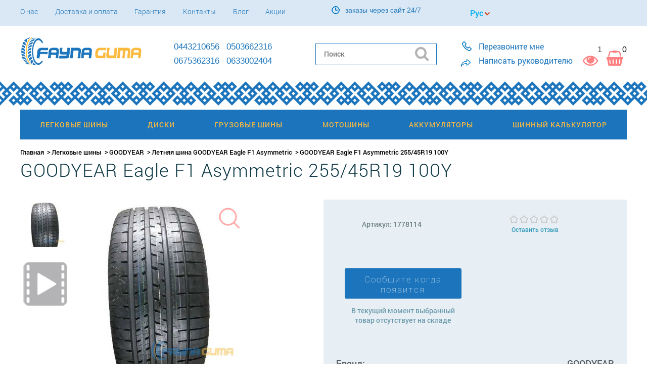

--- FILE ---
content_type: text/html; charset=UTF-8
request_url: https://faynaguma.com.ua/goodyear-eagle-f1-asymmetric-255-45r19-100y
body_size: 14377
content:
<!DOCTYPE html>
<html lang="ru" prefix="og: http://ogp.me/ns#">
<head>
    <!-- Global site tag (gtag.js) - AdWords: 873198082 -->
    <script async src="https://www.googletagmanager.com/gtag/js?id=AW-873198082"></script>
    <script>
        window.dataLayer = window.dataLayer || [];
        function gtag(){dataLayer.push(arguments);}
        gtag('js', new Date());

        gtag('config', 'AW-873198082');
    </script>

    <meta charset="UTF-8"/>
    <title>Легковые шины GOODYEAR Eagle F1 Asymmetric 255/45R19 100Y, купить летние легковые шины с доставкой по Украине - FaynaGuma</title>
    <meta name="csrf-param" content="_csrf">
    <meta name="csrf-token" content="peG2QOmCdywq3jp07rs52B4KKd9qltKGUecpm2jXRvAAK-9Rai-1BXtDbF3zIPFUSB4woqvWG1YUhyTH6tV4BQ==">
    <meta name="viewport" content="width=device-width, initial-scale=1">

    <!-- OpenGraph meta-tags BEGIN -->

    <meta property="og:title" content="Легковые шины GOODYEAR Eagle F1 Asymmetric 255/45R19 100Y, купить летние легковые шины с доставкой по Украине - FaynaGuma" />
    <meta property="og:type" content="website"/>
    <meta property="og:url" content="https://faynaguma.com.ua/" />
    <meta property="og:image" content="https://faynaguma.com.ua/assets/img/logo.png" />

    <!-- OpenGraph meta-tags END -->

    
    <link rel="alternate" href="https://faynaguma.com.ua/uk/goodyear-eagle-f1-asymmetric-255-45r19-100y" hreflang="uk-ua" />
    <link rel="alternate" href="https://faynaguma.com.ua/goodyear-eagle-f1-asymmetric-255-45r19-100y" hreflang="ru-ua" />
    <link rel="alternate" href="https://faynaguma.com.ua/goodyear-eagle-f1-asymmetric-255-45r19-100y" hreflang="x-default" />

    <link rel="shortcut icon" type="image/png" href="https://faynaguma.com.ua/assets/img/favicon.png"/>
    <link rel="canonical" href="https://faynaguma.com.ua/goodyear-eagle-f1-asymmetric-255-45r19-100y"/>
    <meta name="description" content="Купить Летняя шина GOODYEAR Eagle F1 Asymmetric 255/45R19 100Y в Украине">
<meta name="keywords" content="">
<link href="https://faynaguma.com.ua/assets/6626dc33/main.css?v=1759876734" rel="stylesheet"></head>
<body>
<script>
    dataLayer = [];
</script>
<!-- Google Tag Manager -->
<noscript><iframe src="//www.googletagmanager.com/ns.html?id=GTM-5G3ZMF"
height="0" width="0" style="display:none;visibility:hidden"></iframe></noscript>
<script>(function(w,d,s,l,i){w[l]=w[l]||[];w[l].push({'gtm.start':
new Date().getTime(),event:'gtm.js'});var f=d.getElementsByTagName(s)[0],
j=d.createElement(s),dl=l!='dataLayer'?'&l='+l:'';j.async=true;j.src=
'//www.googletagmanager.com/gtm.js?id='+i+dl;f.parentNode.insertBefore(j,f);
})(window,document,'script','dataLayer','GTM-5G3ZMF');</script>
<!-- End Google Tag Manager -->
<script>
    dataLayer.push({"event":"impression_product","ecommerce":{"detail":{"products":[{"name":"\u041b\u0435\u0442\u043d\u044f\u044f \u0448\u0438\u043d\u0430 GOODYEAR Eagle F1 Asymmetric 255\/45R19 100Y","id":"68389","price":12628,"brand":"GOODYEAR","category":"\u041b\u0435\u0433\u043a\u043e\u0432\u044b\u0435 \u0448\u0438\u043d\u044b"}]}}});
</script>
<!-- Header BEGIN -->

<!-- Scroll menu BEGIN -->

<nav class="menu-scroll">
    <div class="container">
        <ul class="status">
                                    <li class="item cart-item ">
                <a href="https://faynaguma.com.ua/viewed" >
                    <div class="glyph watched-icon"></div>
                    <div class="count">1</div>
                </a>
            </li>
                        <li class="item cart-item is-empty">
                
<div class="glyph cart-icon"></div>
<div class="count cart-count">0</div>
<div class="cart-wrapper popup-wrapper">
    <div class="cart popup popup-cart is-hidden">
        <div class="cart-header container">
            <a href="javascript: void(0);" class="close_popup hide-wrapper"></a>
            <div class="glyph cart-icon"></div>
            <span class="cart-info">
                В корзине <span class="number">0</span>
                                товаров                            </span>
        </div>
        <div class="cart-goods container">
            <ul class="goods-list">
                            </ul>
        </div>
        <div class="cart-summary container">
            <div class="cart-pattern"></div>
            <div class="container summary-cart">

                <div id="cart-code" class="card-code-wrapper" style="display: none"
     data-get="1"
     data-cm=""
     data-cs=""
     data-cn=""
     data-ck="">
    Код корзины: <span class="cart-code"></span>
</div>
                                <div class="outlay">
                                        <div class="summary">
                        <div class="key">Итого:</div>
                        <div class="value">
                            <div class="price">
                                <span class="number">0</span>
                                <span class="currency">грн</span>
                            </div>
                        </div>
                    </div>
                </div>
            </div>
            <div class="container">
                <div class="continue">
                    <a href="javascript: void(0);" class="hide-wrapper btn">Продолжить покупки</a>
                </div>
                <div class="order">
                                            <a href="https://faynaguma.com.ua/cart" class="btn-buy">Оформить заказ</a>
                                    </div>
            </div>
        </div>
    </div>
</div>            </li>
        </ul>
        <div class="popup-wrapper">
            <div class="popup quick-buy-popup" id="quick_buy1">
            </div>
        </div>
        <div id="cart-code" class="card-code-wrapper" style="display: none"
     data-get="1"
     data-cm=""
     data-cs=""
     data-cn=""
     data-ck="">
    Код корзины: <span class="cart-code"></span>
</div>        <a href="#top" class="menu-minimized is-collapsed">
            <div class="menu-close">
                <div class="glyph"></div>
            </div>
            <div class="menu-button">
                <div class="line"></div>
                <div class="line"></div>
                <div class="line"></div>
            </div>
        </a>
        <a href="https://faynaguma.com.ua/"            class="logo ">
        </a>
        <div class="search-mobile">
            <span class="glyph search-icon"></span>
        </div>
        <div class="search-wrapper is-hidden"></div>
        <div class="search is-hidden">
            <div class="search-control">
    <form action="https://faynaguma.com.ua/search" method="get">
        <input type="text" name="query" placeholder="Поиск"
               value=""/>
        <button type="submit"></button>
    </form>
</div>
        </div>
        <ul class="phones-list is-visible">
                                                <li class="phone">
                        <span class="number city">0443210656</span>
                    </li>
                                                                <li class="phone">
                        <span class="number mts">0503662316</span>
                    </li>
                                                                <li class="phone">
                        <span class="number kyivstar">0675362316</span>
                    </li>
                                                                <li class="phone">
                        <span class="number life">0633002404</span>
                    </li>
                                    </ul>
    </div>
</nav>

<!-- Scroll menu END -->

<!-- Top BEGIN -->
<header class="l-header" id="top">
    <div class="top">
        <div class="container">
            <div class="menu-wrapper">
                <div class="control-dropdown top-menu-dropdown">
                    <span class="dropdown-title">Покупателям</span>
                    <ul class="control-dropdown-items top-menu-items">
                                                                                    <li class="item"><a href="https://faynaguma.com.ua/o-nas">О нас</a></li>
                                                            <li class="item"><a href="https://faynaguma.com.ua/dostavka-oplata">Доставка и оплата</a></li>
                                                            <li class="item"><a href="https://faynaguma.com.ua/garantia">Гарантия</a></li>
                                                            <li class="item"><a href="https://faynaguma.com.ua/contacts">Контакты</a></li>
                                                                                        <li class="item"><a href="https://faynaguma.com.ua/blog">Блог</a></li>
                                                                                        <li class="item"><a href="https://faynaguma.com.ua/sale">Акции</a></li>
                                                                                                    </ul>
                </div>
                <ul class="top-menu">
                                                                        <li class="item"><a href="https://faynaguma.com.ua/o-nas">О нас</a></li>
                                                    <li class="item"><a href="https://faynaguma.com.ua/dostavka-oplata">Доставка и оплата</a></li>
                                                    <li class="item"><a href="https://faynaguma.com.ua/garantia">Гарантия</a></li>
                                                    <li class="item"><a href="https://faynaguma.com.ua/contacts">Контакты</a></li>
                                                                            <li class="item"><a href="https://faynaguma.com.ua/blog">Блог</a></li>
                                                                            <li class="item"><a href="https://faynaguma.com.ua/sale">Акции</a></li>
                                                                                    </ul>
            </div>

                            <div class="schedule">
                    <div class="glyph icon-schedule"></div>
                                            <span>заказы через сайт 24/7  </span>
                                    </div>
            
            <div id="cart-code" class="card-code-wrapper" style="display: none"
     data-get="1"
     data-cm=""
     data-cs=""
     data-cn=""
     data-ck="">
    Код корзины: <span class="cart-code"></span>
</div>
            <div class="lang-block">
                <div class="current-lang RU"> </div><div class="drop-lang"><a class="lang lang-uk" href="/uk/goodyear-eagle-f1-asymmetric-255-45r19-100y" rel="nofollow">укр</a><a class="lang lang-ru" href="/ru/goodyear-eagle-f1-asymmetric-255-45r19-100y" rel="nofollow">рус</a></div>            </div>

            
        </div>
    </div>

    <!-- Top END -->

    <!-- Logo section BEGIN -->
    <div class="logo-section-wrap">
        <div class="container">
            <div class="search search-mobile-main is-hidden is-collapsed">
                <div class="search-control">
    <form action="https://faynaguma.com.ua/search" method="get">
        <input type="text" name="query" placeholder="Поиск"
               value=""/>
        <button type="submit"></button>
    </form>
</div>
            </div>
            <a class="logo-wrap" href="https://faynaguma.com.ua/"                rel="nofollow">
                <span class="logo logo-main "></span>
            </a>

            <div class="search-mobile search-header">
                <span class="glyph search-icon"></span>
            </div>

            <div class="contact-dropdown-wrapper">
                <div class="contact-dropdown control-dropdown">
                    <div class="glyph contact-phones"></div>
                    <ul class=" control-dropdown-items contact-dropdown-items">
                                                                                    <li class="phone">
                                    <a href="tel:0443210656" class="city number">
                                        0443210656                                    </a>
                                </li>
                                                                                                                <li class="phone">
                                    <a href="tel:0503662316" class="mts number">
                                        0503662316                                    </a>
                                </li>
                                                                                                                <li class="phone">
                                    <a href="tel:0675362316" class="kyivstar number">
                                        0675362316                                    </a>
                                </li>
                                                                                                                <li class="phone">
                                    <a href="tel:0633002404" class="life number">
                                        0633002404                                    </a>
                                </li>
                                                                        </ul>
                </div>
            </div>

            <ul class="status">
                                <li class="item cart-item ">
                    <a href="https://faynaguma.com.ua/viewed" >
                        <div class="glyph watched-icon"></div>
                        <div class="count">1</div>
                    </a>
                </li>
                                <li class="item cart-item is-empty">
                    
<div class="glyph cart-icon"></div>
<div class="count cart-count">0</div>
<div class="cart-wrapper popup-wrapper">
    <div class="cart popup popup-cart is-hidden">
        <div class="cart-header container">
            <a href="javascript: void(0);" class="close_popup hide-wrapper"></a>
            <div class="glyph cart-icon"></div>
            <span class="cart-info">
                В корзине <span class="number">0</span>
                                товаров                            </span>
        </div>
        <div class="cart-goods container">
            <ul class="goods-list">
                            </ul>
        </div>
        <div class="cart-summary container">
            <div class="cart-pattern"></div>
            <div class="container summary-cart">

                <div id="cart-code" class="card-code-wrapper" style="display: none"
     data-get="1"
     data-cm=""
     data-cs=""
     data-cn=""
     data-ck="">
    Код корзины: <span class="cart-code"></span>
</div>
                                <div class="outlay">
                                        <div class="summary">
                        <div class="key">Итого:</div>
                        <div class="value">
                            <div class="price">
                                <span class="number">0</span>
                                <span class="currency">грн</span>
                            </div>
                        </div>
                    </div>
                </div>
            </div>
            <div class="container">
                <div class="continue">
                    <a href="javascript: void(0);" class="hide-wrapper btn">Продолжить покупки</a>
                </div>
                <div class="order">
                                            <a href="https://faynaguma.com.ua/cart" class="btn-buy">Оформить заказ</a>
                                    </div>
            </div>
        </div>
    </div>
</div>                </li>
            </ul>
            <div class="popup-wrapper">
                <div class="popup quick-buy-popup" id="quick_buy1">
                </div>
            </div>
            <div class="search search-header-main is-hidden is-collapsed">
                <ul class="phones-list">
                    <div class="main-phone-icon"></div>
                                                                        <li class="phone">
                                <span class="number city ">0443210656</span>
                            </li>
                                                                                                <li class="phone">
                                <span class="number mts ">0503662316</span>
                            </li>
                                                                                                <li class="phone">
                                <span class="number kyivstar ">0675362316</span>
                            </li>
                                                                                                <li class="phone">
                                <span class="number life ">0633002404</span>
                            </li>
                                                            </ul>

                <div class="search-control">
    <form action="https://faynaguma.com.ua/search" method="get">
        <input type="text" name="query" placeholder="Поиск"
               value=""/>
        <button type="submit"></button>
    </form>
</div>
            </div>

            <div class="contact">
                <div class="item">
                    <a class="callback popup_toggle" data-popup="https://faynaguma.com.ua/site/callback" href="#" onclick="return false;"><span
                                class="glyph callback-icon"></span>
                        <span class="text">Перезвоните мне</span>
                    </a>
                    <div class="popup-wrapper">
                        <div class="popup">
                        </div>
                    </div>
                </div>
                <div class="item">
                    <a class="write_head popup_toggle" data-popup="https://faynaguma.com.ua/site/send-feedback" href="#"
                       onclick="return false;">
                        <span class="glyph write-icon"></span>
                        <span class="text">Написать руководителю</span>
                    </a>
                    <div class="popup-wrapper">
                        <div class="popup"></div>
                    </div>
                </div>
            </div>
        </div>
    </div>
    <!-- Logo section END -->

    <!-- Menu section BEGIN -->
    <div class="pattern-2"></div>
    <div class="container">
        
<!-- Main menu BEGIN -->
<div class="header-menu">
    <div class="border"></div>
    <ul class="menu is-collapsed">
        <li class="menu-minimized">
            <div class="menu-close">
                <div class="glyph"></div>
            </div>
            <div class="menu-button">
                <div class="line"></div>
                <div class="line"></div>
                <div class="line"></div>
            </div>
        </li>
                    <li class="item is-collapsed">
                <div class="glyph arrow"></div>
                                    <a href="/shiny" data-category="Легковые шины">
                        <div class="category-glyph"></div>
                        <span class="item-title">
                             Легковые шины                        </span>
                    </a>
                            </li>
                    <li class="item is-collapsed">
                <div class="glyph arrow"></div>
                                    <a href="/diski" data-category="Диски">
                        <div class="category-glyph"></div>
                        <span class="item-title">
                             Диски                        </span>
                    </a>
                            </li>
                    <li class="item is-collapsed">
                <div class="glyph arrow"></div>
                                    <a href="/gruzovie-shini" data-category="Грузовые шины">
                        <div class="category-glyph"></div>
                        <span class="item-title">
                             Грузовые шины                        </span>
                    </a>
                            </li>
                    <li class="item is-collapsed">
                <div class="glyph arrow"></div>
                                    <a href="/motoshini" data-category="Мотошины">
                        <div class="category-glyph"></div>
                        <span class="item-title">
                             Мотошины                        </span>
                    </a>
                            </li>
                    <li class="item is-collapsed">
                <div class="glyph arrow"></div>
                                    <a href="/akkumulyatori" data-category="Аккумуляторы">
                        <div class="category-glyph"></div>
                        <span class="item-title">
                             Аккумуляторы                        </span>
                    </a>
                            </li>
                <li class="item"><a href="https://faynaguma.com.ua/shinnyiy-kalkulyator">Шинный калькулятор</a></li>
    </ul>
</div>
<!-- Main menu END -->    </div>
    <!-- Menu section END -->

    <div class="container">
            </div>
</header>

<!-- Header END -->

    <script type="application/ld+json">

{
 "@context": "https://schema.org/",
 "@type": "Product",
 "name": "GOODYEAR Eagle F1 Asymmetric 255/45R19 100Y",
 "image": "https://faynaguma.com.ua/products/thumbs/000/068/389/68389_origin.jpg",
 "description": "Купить шину GOODYEAR Eagle F1 Asymmetric 255/45R19 100Y по низкой цене в Украине. Резина GOODYEAR Eagle F1 Asymmetric 255/45R19 100Y по доступной цене. Акции и скидки!",
 "brand": {
        "@type": "Brand",
        "name":"GOODYEAR"
    },
 "sku": "1778114",
 "offers":[
     {
       "@type": "Offer",
       "url": "/goodyear-eagle-f1-asymmetric-255-45r19-100y",
       "priceCurrency": "UAH",
       "price": "12628",
       "availability": "https://schema.org/InStock"
     }
 ]}
 
 "review":
 [
        ]
}

</script>



    <div class="l-product" id="">
        <div class="container">
            
<script type="application/ld+json">

{
 "@context": "https://schema.org",
 "@type": "BreadcrumbList",
 "itemListElement":
 [
  {
   "@type": "ListItem",
   "position": 1,
   "item":
   {
    "@id": "https://faynaguma.com.ua/",
    "name": "Главная"
    }
  }
                                    ,{
              "@type": "ListItem",
              "position": "2",
              "item":
               {
                 "@id": "https://faynaguma.com.ua/shiny",
                 "name": "Легковые шины"
               }
              }
                                                        ,{
              "@type": "ListItem",
              "position": "3",
              "item":
               {
                 "@id": "https://faynaguma.com.ua/shiny?brand=goodyear",
                 "name": "GOODYEAR"
               }
              }
                                                        ,{
              "@type": "ListItem",
              "position": "4",
              "item":
               {
                 "@id": "https://faynaguma.com.ua/letnyaya-shina-goodyear-eagle-f1-asymmetric",
                 "name": "Летняя шина GOODYEAR Eagle F1 Asymmetric"
               }
              }
                                                                     ]
}
</script>

<ul class="breadcrumbs" id="products">
    <li typeof="Breadcrumb">
        <a title="Главная" href="https://faynaguma.com.ua/" rel="url" property="title">Главная</a>
    </li>
                                            <li typeof="Breadcrumb">
                    <a title="Легковые шины" href="https://faynaguma.com.ua/shiny" rel="url" property="title">Легковые шины</a>
                </li>
                                                                            <li typeof="Breadcrumb">
                    <a title="GOODYEAR" href="https://faynaguma.com.ua/shiny?brand=goodyear" rel="url" property="title">GOODYEAR</a>
                </li>
                                                                            <li typeof="Breadcrumb">
                    <a title="Летняя шина GOODYEAR Eagle F1 Asymmetric" href="https://faynaguma.com.ua/letnyaya-shina-goodyear-eagle-f1-asymmetric" rel="url" property="title">Летняя шина GOODYEAR Eagle F1 Asymmetric</a>
                </li>
                                                                            <li>GOODYEAR Eagle F1 Asymmetric 255/45R19 100Y</li>
                        </ul>            <h1 class="title">GOODYEAR Eagle F1 Asymmetric 255/45R19 100Y</h1>
        </div>

        <div class="product-table">
            <div class="container">
                <div class="product-cart">
                    <div class="product-photo">
                                                    <div class="product-slider">
                                <ul class="list">
                                                                                                                <li class="item is-active"  data-num="0">
                                            <img src="https://faynaguma.com.ua/products/thumbs/000/068/389/68389_100x100.jpg?v=1685369850"
                                                 alt="Купить Летняя шина GOODYEAR Eagle F1 Asymmetric 255/45R19 100Y"
                                                 title="Летняя шина GOODYEAR Eagle F1 Asymmetric 255/45R19 100Y" />
                                        </li>
                                                                                                                                                        <li class="popup-more has-photo"
                                            data-product-id="576d5aedd2775988358b7d97"
                                            data-slides="2"
                                            data-num="1">
                                            <img src="https://faynaguma.com.ua/assets/img/camera.png?v=1759876621"
                                                 alt="Купить Летняя шина GOODYEAR Eagle F1 Asymmetric 255/45R19 100Y"
                                                 title="Летняя шина GOODYEAR Eagle F1 Asymmetric 255/45R19 100Y" style="height: auto;">
                                        </li>
                                                                    </ul>
                            </div>
                        
                        <div class="product-photos-slider-wrapper">
                            <ul class="product-photos popup-more has-photo"
                                data-product-id="576d5aedd2775988358b7d97"
                                data-slides="2">
                                                                                                    <li class="item is-active" data-num="0">
                                        <img src="https://faynaguma.com.ua/products/thumbs/000/068/389/68389_570x570.jpg?v=1685369850"
                                             alt="Купить Летняя шина GOODYEAR Eagle F1 Asymmetric 255/45R19 100Y"
                                             title="Летняя шина GOODYEAR Eagle F1 Asymmetric 255/45R19 100Y"/>
                                                                            </li>
                                                                                                </ul>
                        </div>

                        <div class="popup-wrapper">
                            <div class="popup"></div>
                        </div>
                    </div>

                    <div class="product-info" id="product-info">

                        
                        <div class="good-card">
                            <div class="product-about-info">
                                <div class="nomen">
                                    <span>Артикул: </span>
                                    <span class="good-number">1778114</span>
                                </div>

                                <div class="estimation">
                                    <div class="mark"
                                    <ul class="stars">
                                                                                                                                    <li>
                                                                                        <div class="star-small"></div>
                                            </li>
                                                                                                                                    <li>
                                                                                        <div class="star-small"></div>
                                            </li>
                                                                                                                                    <li>
                                                                                        <div class="star-small"></div>
                                            </li>
                                                                                                                                    <li>
                                                                                        <div class="star-small"></div>
                                            </li>
                                                                                                                                    <li>
                                                                                        <div class="star-small"></div>
                                            </li>
                                                                            </ul>
                                </div>
                                                                    <a class="reviews-count" href="#l-tabs" data-section-name="reviews">Оставить отзыв</a>
                                                                </div>
                            </div>

                            <div class="product-buy">
                                <div class="buy" itemprop="offers" itemscope itemtype="http://schema.org/Offer">
                                    <link itemprop="url" content="/goodyear-eagle-f1-asymmetric-255-45r19-100y"/>

                                    <meta content="UAH" itemprop="priceCurrency">
                                                                            <div>
                                            <meta content="12 628" itemprop="price">
                                            <button class="btn-not-available announce-popup announce_btn modal_toggle"
                                                        href="javascript: void(0);"
                                                        data-modal="
                                                                                                            https://faynaguma.com.ua/product/send-out-of-stock?product-id=576d5aedd2775988358b7d97                                                                                                            ">
                                                Сообщите когда появится                                            </button>
                                        </div>
                                        <p class="not-available">В текущий момент выбранный товар отсутствует на складе</p>

                                                                    </div>

                                
                                <div class="buy-buttons">
                                                                            
                                                                                                            </div>

                            </div>

                            <div class="product-buy-characteristics">
                            <div class="short-characteristics">
                                <ul class="characteristics-list">
                                                                            <li>
                                            <div class="key"><span>Бренд:</span></div>
                                            <div class="value"><span>GOODYEAR</span></div>
                                        </li>
                                                                            <li>
                                            <div class="key"><span>Класс шины:</span></div>
                                            <div class="value"><span>A+ (Премиум+)</span></div>
                                        </li>
                                                                            <li>
                                            <div class="key"><span>Уровень шума:</span></div>
                                            <div class="value"><span>70dB</span></div>
                                        </li>
                                                                            <li>
                                            <div class="key"><span>Сцепление на мокрой дороге:</span></div>
                                            <div class="value"><span>C</span></div>
                                        </li>
                                                                            <li>
                                            <div class="key"><span>Топливная экономичность:</span></div>
                                            <div class="value"><span>E</span></div>
                                        </li>
                                                                    </ul>
                            </div>

                            <div class="another-parameters">
                                                                    <a href="https://faynaguma.com.ua/shiny?diametr_shina=r19&profil=45&shirina_shina=255">
                                                                                    Все шины "255/45R19"
                                                                            </a>
                                                            </div>
                        </div>

                        </div>

                        <div class="short-info-text">
                            <div class="text">
                                                                    <p style="text-align: center;"><strong><font color="##1c75bc">ОБРАТИТЕ ВНИМАНИЕ!</font></strong></p>
<div>
<p><strong><font color="##1c75bc">✔&nbsp;</font></strong>Стоимость актуальна на момент оформления заказа.</p>
<p><strong><font color="##1c75bc">✔&nbsp;</font></strong>&nbsp;При покупке менее 4-х единиц товара стоимость может быть выше указанной, но не более чем на 5%.</p>
<p><strong><font color="##1c75bc">✔&nbsp;</font></strong>&nbsp;Бывают редкие случаи, когда у нас нет возможности продать менее 4-х единиц товара.</p>
</div>                                                            </div>
                        </div>

                    </div>
                </div>

            </div>
        </div>
    </div>

    <div class="l-info-advantages mobile-resolution">
        <div class="container">
            <div class="advantages">
    <ul class="advantages-list">
                <li class="item delivery-popup">
            <h3>Доставка</h3>
            <span class="text">По Украине. Доступна адресная доставка в г. Киев</span>
            <a href="javascript: void(0);">
                Подробнее
                <i></i>
            </a>
        </li>
        <li class="item payment-popup">
            <h3>Оплата</h3>
            <span class="text">Оплата осуществляется наложенным платежом</span>
            <a href="javascript: void(0);">
                Подробнее
                <i></i>
            </a>
        </li>
        <li class="item warranty-popup">
            <h3>Гарантия</h3>
            <span class="text">Сертифицированные товары 100% гарантия возврата!</span>
            <a href="javascript: void(0);">
                Подробнее
                <i></i>
            </a>
        </li>
            </ul>
</div>
        </div>
    </div>

    <div class="product-scroll">
        <div class="container">
            <div class="left">
                <div class="product-thumb">
                    <img src="https://faynaguma.com.ua/products/thumbs/000/068/389/68389_85x85.jpg?v=1685369850"
                         title="Летняя шина GOODYEAR Eagle F1 Asymmetric 255/45R19 100Y"
                         alt="Купить Летняя шина GOODYEAR Eagle F1 Asymmetric 255/45R19 100Y"/>
                </div>
                <div class="navigation">
                    <div class="title">
                        <span>GOODYEAR Eagle F1 Asymmetric 255/45R19 100Y</span>
                    </div>
                    <ul class="sections">
                                                <li class="sections-item"><a href="#l-tabs" data-section-name="characteristic">Характеристики</a></li>
                        <li class="sections-item"><a href="#l-tabs" data-section-name="reviews">Отзывы (0)</a></li>
                    </ul>
                </div>
            </div>
            <div class="buy">
                                    <div class="quick-buy">
                        <a class="quick-buy-button popup_toggle" data-popup="https://faynaguma.com.ua/site/quick-buy?productId=576d5aedd2775988358b7d97" href="#" onclick="return false;">
                            Быстрый заказ                        </a>
                    </div>

                    <button class="btn-buy" onclick="addToCart(this)"
                            data-price-integra="12628"
                            data-product-id-integra="68389"
                            data-product-id="576d5aedd2775988358b7d97"
                            data-ga='{"event":"addToCart","ecommerce":{"add":{"products":[{"name":"\u041b\u0435\u0442\u043d\u044f\u044f \u0448\u0438\u043d\u0430 GOODYEAR Eagle F1 Asymmetric 255\/45R19 100Y","id":"68389","price":12628,"brand":"GOODYEAR","category":"\u041b\u0435\u0433\u043a\u043e\u0432\u044b\u0435 \u0448\u0438\u043d\u044b","quantity":2}]}}}'>
                        Купить                        <span class="glyph cart-buy-icon"></span>
                    </button>
                
                <div class="prices">

                    
                    <div class="price only">
                        <span class="number">12 628</span>
                        <span class="currency">грн</span>
                    </div>
                </div>
            </div>
            <div id="cart-code" class="card-code-wrapper" style="display: none"
     data-get="1"
     data-cm=""
     data-cs=""
     data-cn=""
     data-ck="">
    Код корзины: <span class="cart-code"></span>
</div>        </div>
    </div>
    </div>

    <!-- Info section BEGIN -->


<div class="l-tabs" id="l-tabs">
    <div class="container">
        <div class="product-tabs">
            <span class="tab-name active" data-tab-name="reviews">Отзывы</span>

            
                            <span class="tab-name" data-tab-name="characteristic">Характеристики</span>
                    </div>
    </div>
</div>

<div class="l-info tab-item" data-item-name="characteristic">
    <div class="container">
        <div class="left">
            <div class="characteristics category-item is-expanded" id="characteristics">
                <div class="glyph slider-trigger"></div>

                
                <ul class="characteristics-list characteristics-list-mobile">
                                                                <li >
                            <span class="key">Бренд: </span>
                            <span class="value"> GOODYEAR</span>
                        </li>
                                            <li >
                            <span class="key">Класс шины: </span>
                            <span class="value"> A+ (Премиум+)</span>
                        </li>
                                            <li >
                            <span class="key">Диаметр: </span>
                            <span class="value"> R19</span>
                        </li>
                                            <li >
                            <span class="key">Профиль: </span>
                            <span class="value"> 45</span>
                        </li>
                                            <li >
                            <span class="key">Типоразмер легковой шины: </span>
                            <span class="value"> <a href="https://faynaguma.com.ua/shiny?diametr_shina=r19&amp;profil=45&amp;shirina_shina=255">255/45R19</a></span>
                        </li>
                                            <li >
                            <span class="key">Сезонность шины: </span>
                            <span class="value"> <a href="https://faynaguma.com.ua/shiny?brand=goodyear&amp;season=letnie">летние</a></span>
                        </li>
                                            <li class="is-collapsed is-hidden">
                            <span class="key">Тип авто: </span>
                            <span class="value"> легковой</span>
                        </li>
                                            <li class="is-collapsed is-hidden">
                            <span class="key">Шипы: </span>
                            <span class="value"> Без шипов</span>
                        </li>
                                            <li class="is-collapsed is-hidden">
                            <span class="key">Возможность ошиповки: </span>
                            <span class="value"> Нет</span>
                        </li>
                                            <li class="is-collapsed is-hidden">
                            <span class="key">Индекс нагрузки: </span>
                            <span class="value"> 100 - до 800 кг</span>
                        </li>
                                            <li class="is-collapsed is-hidden">
                            <span class="key">Индекс скорости: </span>
                            <span class="value"> Y - 300 км/ч</span>
                        </li>
                                            <li class="is-collapsed is-hidden">
                            <span class="key">Уровень шума: </span>
                            <span class="value"> 70dB</span>
                        </li>
                                            <li class="is-collapsed is-hidden">
                            <span class="key">Сцепление на мокрой дороге: </span>
                            <span class="value"> C</span>
                        </li>
                                            <li class="is-collapsed is-hidden">
                            <span class="key">Топливная экономичность: </span>
                            <span class="value"> E</span>
                        </li>
                                                                <a href="javascript: void(0);" class="show-all">Читать полностью</a>
                                    </ul>

                <ul class="characteristics-list">
                                            <li>
                            <span class="key">Бренд: </span>
                            <span class="value"> GOODYEAR</span>
                        </li>
                                            <li>
                            <span class="key">Класс шины: </span>
                            <span class="value"> A+ (Премиум+)</span>
                        </li>
                                            <li>
                            <span class="key">Диаметр: </span>
                            <span class="value"> R19</span>
                        </li>
                                            <li>
                            <span class="key">Профиль: </span>
                            <span class="value"> 45</span>
                        </li>
                                            <li>
                            <span class="key">Типоразмер легковой шины: </span>
                            <span class="value"> <a href="https://faynaguma.com.ua/shiny?diametr_shina=r19&amp;profil=45&amp;shirina_shina=255">255/45R19</a></span>
                        </li>
                                            <li>
                            <span class="key">Сезонность шины: </span>
                            <span class="value"> <a href="https://faynaguma.com.ua/shiny?brand=goodyear&amp;season=letnie">летние</a></span>
                        </li>
                                            <li>
                            <span class="key">Тип авто: </span>
                            <span class="value"> легковой</span>
                        </li>
                                            <li>
                            <span class="key">Шипы: </span>
                            <span class="value"> Без шипов</span>
                        </li>
                                            <li>
                            <span class="key">Возможность ошиповки: </span>
                            <span class="value"> Нет</span>
                        </li>
                                            <li>
                            <span class="key">Индекс нагрузки: </span>
                            <span class="value"> 100 - до 800 кг</span>
                        </li>
                                    </ul>

                <ul class="characteristics-list">
                                            <li>
                            <span class="key">Индекс скорости: </span>
                            <span class="value"> Y - 300 км/ч</span>
                        </li>
                                            <li>
                            <span class="key">Уровень шума: </span>
                            <span class="value"> 70dB</span>
                        </li>
                                            <li>
                            <span class="key">Сцепление на мокрой дороге: </span>
                            <span class="value"> C</span>
                        </li>
                                            <li>
                            <span class="key">Топливная экономичность: </span>
                            <span class="value"> E</span>
                        </li>
                                    </ul>


            </div>

        </div>
    </div>
</div>

<div class="l-about tab-item" data-item-name="description">
    <div class="container">
                    <div class="about">

            </div>
        
        
    </div>
</div>


    <!-- Info section END -->

    <!-- Video section BEGIN -->

    <div class="l-model-video tab-item" data-item-name="video">
        <div class="container">
            <div class="wrap-video">
                <iframe width="650" height="350" src="https://faynaguma.com.ua/site/has-video?id=576d5aedd2775988358b7d97" frameborder="0" allow="accelerometer; autoplay; encrypted-media; gyroscope; picture-in-picture" allowfullscreen"></iframe>
            </div>
        </div>
    </div>

    <!-- Video section END -->


<!-- Reviews sesction BEGIN -->

<div class="l-product-reviews tab-item" id="l-product-reviews" data-item-name="reviews">
    <div class="container">

        <noindex>
            <section class="reviews-section" id="reviews">
                <h2>Отзывы</h2>
                Загрузка...
            </section>
        </noindex>

        <aside class="review-new is-collapsed ">
            <div class="review-button" id="reviews-new">Оставить отзыв</div>

                            <form id="w0" action="https://faynaguma.com.ua/model/save-feedback" method="post">
<input type="hidden" name="_csrf" value="peG2QOmCdywq3jp07rs52B4KKd9qltKGUecpm2jXRvAAK-9Rai-1BXtDbF3zIPFUSB4woqvWG1YUhyTH6tV4BQ==">            
            <div class="form-group field-feedbackproductform-groupid">

<input type="hidden" id="feedbackproductform-groupid" class="form-control" name="FeedbackProductForm[groupId]" value="199859">

<div class="help-block"></div>
</div>            <input type="hidden" name="url" value="/letnyaya-shina-goodyear-eagle-f1-asymmetric">
            <div class="form-group field-rating">

<input type="hidden" id="rating" class="form-control" name="FeedbackProductForm[rating]" value="0">

<div class="help-block"></div>
</div>
            <div class="estimation">
                <span>Ваша оценка:</span>
                <ul class="mark">
                                            <li class="item">
                            <div class="glyph star"></div>
                        </li>
                                            <li class="item">
                            <div class="glyph star"></div>
                        </li>
                                            <li class="item">
                            <div class="glyph star"></div>
                        </li>
                                            <li class="item">
                            <div class="glyph star"></div>
                        </li>
                                            <li class="item">
                            <div class="glyph star"></div>
                        </li>
                                    </ul>
            </div>

            <div class="form-group field-feedbackproductform-productid">

<select id="feedbackproductform-productid" class="styled" name="FeedbackProductForm[productId]">
<option value="7298">Летняя шина GOODYEAR Eagle F1 Asymmetric 265/40R20 104Y</option>
</select>

<div class="help-block"></div>
</div>
            <div class="form-group field-advantages">

<textarea id="advantages" class="advantages" name="FeedbackProductForm[advantages]" placeholder="Преимущества"></textarea>

<div class="help-block"></div>
</div>
            <div class="form-group field-drawbacks">

<textarea id="drawbacks" class="drawbacks" name="FeedbackProductForm[disadvantages]" placeholder="Недостатки"></textarea>

<div class="help-block"></div>
</div>
            <a href="#" class="comment-show">Добавить подробный комментарий</a>
            <div class="form-group field-comment">

<textarea id="comment" class="comment is-hidden" name="FeedbackProductForm[comment]" placeholder="Ваш комментарий"></textarea>

<div class="help-block"></div>
</div>
            <div class="form-group field-feedbackproductform-name required">

<input type="text" id="feedbackproductform-name" class="name" name="FeedbackProductForm[name]" value="" placeholder="Ваше имя (обязательно)" aria-required="true">

<div class="help-block"></div>
</div>
            <div class="form-group field-feedbackproductform-email">

<input type="text" id="feedbackproductform-email" class="email" name="FeedbackProductForm[email]" placeholder="Электронная почта">

<div class="help-block"></div>
</div>
            <div class="form-group field-feedbackproductform-captcha">
<label class="control-label" for="feedbackproductform-captcha"></label>
<div class="captcha-render" data-key="6LcTxykTAAAAACqK4wIoyuFFR09Scely5rgoEN77"></div><script src="//www.google.com/recaptcha/api.js?onload=onloadCaptchaCallback&amp;render=explicit&amp;hl=ru" async defer></script>

<div class="help-block"></div>
</div>            
            <button class="btn-dark send">Отправить отзыв</button>

            </form>        </aside>
    </div>
</div>

<!-- Reviews section END -->

<div class="l-products-list" id="similar">
    <div class="container">
        <h2>Похожие товары</h2>
        <div class="goods">
            <ul class="goods-list">
                                    
<li class="tile-item">
    <div class="item-wrapper">
                <div class="hidden-pattern"></div>
        <div class="image-wrapper">
            <a href="https://faynaguma.com.ua/michelin-pilot-super-sport-255-45r19-100y"
               onclick="productClick(this)"
               data-ga='{"list":"Product","name":"\u041b\u0435\u0442\u043d\u044f\u044f \u0448\u0438\u043d\u0430 MICHELIN Pilot Super Sport 255\/45R19 100Y","id":"21271","price":12576,"brand":"MICHELIN","category":"\u041b\u0435\u0433\u043a\u043e\u0432\u044b\u0435 \u0448\u0438\u043d\u044b","link":"\/michelin-pilot-super-sport-255-45r19-100y"}'
               class="title">
                <img src="https://faynaguma.com.ua/products/thumbs/000/021/271/21271_240x240.jpg?v=1506976613"
                     alt="Купить Летняя шина MICHELIN Pilot Super Sport 255/45R19 100Y"
                     title="Летняя шина MICHELIN Pilot Super Sport 255/45R19 100Y"/>
            </a>
        </div>
                <div class="description">
            <a href="https://faynaguma.com.ua/michelin-pilot-super-sport-255-45r19-100y"
               onclick="productClick(this)"
               data-ga='{"list":"Product","name":"\u041b\u0435\u0442\u043d\u044f\u044f \u0448\u0438\u043d\u0430 MICHELIN Pilot Super Sport 255\/45R19 100Y","id":"21271","price":12576,"brand":"MICHELIN","category":"\u041b\u0435\u0433\u043a\u043e\u0432\u044b\u0435 \u0448\u0438\u043d\u044b","link":"\/michelin-pilot-super-sport-255-45r19-100y"}'
               class="title">MICHELIN Pilot Super Sport 255/45R19 100Y</a>

        </div>
        <div class="buy">
                            <div class="price-old">
                                    </div>
                <div class="price">
                    <span class="number">12 576</span>
                    <span class="currency">грн</span>
                </div>
                        <div class="buy-wrapper">
                                    <button class="btn-buy" onclick="addToCart(this)"
                            data-price-integra="12576"
                            data-product-id-integra="21271"
                            data-product-id="576d5ae2d2775988358b6c0c"
                            data-ga='{"event":"addToCart","ecommerce":{"add":{"products":[{"name":"\u041b\u0435\u0442\u043d\u044f\u044f \u0448\u0438\u043d\u0430 MICHELIN Pilot Super Sport 255\/45R19 100Y","id":"21271","price":12576,"brand":"MICHELIN","category":"\u041b\u0435\u0433\u043a\u043e\u0432\u044b\u0435 \u0448\u0438\u043d\u044b","quantity":4}]}}}'>
                        Купить                        <span class="glyph cart-buy-icon"></span>
                    </button>

                    <div class="quick-buy">
                        <a class="product-quick-buy quick-buy-button popup_toggle" data-popup="https://faynaguma.com.ua/site/quick-buy?productId=576d5ae2d2775988358b6c0c" href="#" onclick="return false;">
                            Быстрый заказ                        </a>
                    </div>
                                            </div>
        </div>
        <div class="hover-block">
            <div class="nomen">
                <span>Код товара: </span>
                <span class="good-number">553046</span>
            </div>
            <div class="availability">
                <span class="glyph"></span>
                    <span class="title balance"><link itemprop="availability" href="http://schema.org/InStock"/>Остаток: 4 шт.</span>            </div>
            <ul class="characteristics">
                                    <li>
                        <span class="key">Класс шины:</span>
                        <span class="value">A+ (Премиум+)</span>
                    </li>
                                    <li>
                        <span class="key">Типоразмер легковой шины:</span>
                        <span class="value">255/45R19</span>
                    </li>
                                    <li>
                        <span class="key">Возможность ошиповки:</span>
                        <span class="value">Нет</span>
                    </li>
                                    <li>
                        <span class="key">Уровень шума:</span>
                        <span class="value">71dB</span>
                    </li>
                                    <li>
                        <span class="key">Тип протектора:</span>
                        <span class="value">Асимметричный</span>
                    </li>
                            </ul>
        </div>

    </div>
</li>
                                    
<li class="tile-item">
    <div class="item-wrapper">
                <div class="hidden-pattern"></div>
        <div class="image-wrapper">
            <a href="https://faynaguma.com.ua/letnyaya-shina-michelin-pilot-sport-5-255-45r19-104y-xl"
               onclick="productClick(this)"
               data-ga='{"list":"Product","name":"\u041b\u0435\u0442\u043d\u044f\u044f \u0448\u0438\u043d\u0430 MICHELIN Pilot Sport 5 255\/45R19 104Y XL","id":"2448488","price":12012,"brand":"MICHELIN","category":"\u041b\u0435\u0433\u043a\u043e\u0432\u044b\u0435 \u0448\u0438\u043d\u044b","link":"\/letnyaya-shina-michelin-pilot-sport-5-255-45r19-104y-xl"}'
               class="title">
                <img src="https://faynaguma.com.ua/products/thumbs/002/448/488/2448488_240x240.jpg?v=1683214162"
                     alt="Купить Летняя шина MICHELIN Pilot Sport 5 255/45R19 104Y XL"
                     title="Летняя шина MICHELIN Pilot Sport 5 255/45R19 104Y XL"/>
            </a>
        </div>
                <div class="description">
            <a href="https://faynaguma.com.ua/letnyaya-shina-michelin-pilot-sport-5-255-45r19-104y-xl"
               onclick="productClick(this)"
               data-ga='{"list":"Product","name":"\u041b\u0435\u0442\u043d\u044f\u044f \u0448\u0438\u043d\u0430 MICHELIN Pilot Sport 5 255\/45R19 104Y XL","id":"2448488","price":12012,"brand":"MICHELIN","category":"\u041b\u0435\u0433\u043a\u043e\u0432\u044b\u0435 \u0448\u0438\u043d\u044b","link":"\/letnyaya-shina-michelin-pilot-sport-5-255-45r19-104y-xl"}'
               class="title">MICHELIN Pilot Sport 5 255/45R19 104Y XL</a>

        </div>
        <div class="buy">
                            <div class="price-old">
                                    </div>
                <div class="price">
                    <span class="number">12 012</span>
                    <span class="currency">грн</span>
                </div>
                        <div class="buy-wrapper">
                                    <button class="btn-buy" onclick="addToCart(this)"
                            data-price-integra="12012"
                            data-product-id-integra="2448488"
                            data-product-id="640ad59d94056c8e5a8b4569"
                            data-ga='{"event":"addToCart","ecommerce":{"add":{"products":[{"name":"\u041b\u0435\u0442\u043d\u044f\u044f \u0448\u0438\u043d\u0430 MICHELIN Pilot Sport 5 255\/45R19 104Y XL","id":"2448488","price":12012,"brand":"MICHELIN","category":"\u041b\u0435\u0433\u043a\u043e\u0432\u044b\u0435 \u0448\u0438\u043d\u044b","quantity":6}]}}}'>
                        Купить                        <span class="glyph cart-buy-icon"></span>
                    </button>

                    <div class="quick-buy">
                        <a class="product-quick-buy quick-buy-button popup_toggle" data-popup="https://faynaguma.com.ua/site/quick-buy?productId=640ad59d94056c8e5a8b4569" href="#" onclick="return false;">
                            Быстрый заказ                        </a>
                    </div>
                                            </div>
        </div>
        <div class="hover-block">
            <div class="nomen">
                <span>Код товара: </span>
                <span class="good-number">63660688</span>
            </div>
            <div class="availability">
                <span class="glyph is-avaible"></span>
                    <span class="title availability"><link itemprop="availability" href="http://schema.org/InStock"/>В наличии</span>            </div>
            <ul class="characteristics">
                                    <li>
                        <span class="key">Класс шины:</span>
                        <span class="value">A+ (Премиум+)</span>
                    </li>
                                    <li>
                        <span class="key">Типоразмер легковой шины:</span>
                        <span class="value">255/45R19</span>
                    </li>
                                    <li>
                        <span class="key">Возможность ошиповки:</span>
                        <span class="value">Нет</span>
                    </li>
                                    <li>
                        <span class="key">Уровень шума:</span>
                        <span class="value">72dB</span>
                    </li>
                                    <li>
                        <span class="key">Тип протектора:</span>
                        <span class="value">Асимметричный</span>
                    </li>
                            </ul>
        </div>

    </div>
</li>
                                    
<li class="tile-item">
    <div class="item-wrapper">
                <div class="hidden-pattern"></div>
        <div class="image-wrapper">
            <a href="https://faynaguma.com.ua/letnyaya-shina-pirelli-cinturato-p7-p7c2-255-45r19-104y"
               onclick="productClick(this)"
               data-ga='{"list":"Product","name":"\u041b\u0435\u0442\u043d\u044f\u044f \u0448\u0438\u043d\u0430 PIRELLI Cinturato P7 P7C2 255\/45R19 104Y","id":"2439826","price":10315,"brand":"PIRELLI","category":"\u041b\u0435\u0433\u043a\u043e\u0432\u044b\u0435 \u0448\u0438\u043d\u044b","link":"\/letnyaya-shina-pirelli-cinturato-p7-p7c2-255-45r19-104y"}'
               class="title">
                <img src="https://faynaguma.com.ua/products/thumbs/002/439/826/2439826_240x240.jpg?v=1644244227"
                     alt="Купить Летняя шина PIRELLI Cinturato P7 P7C2 255/45R19 104Y"
                     title="Летняя шина PIRELLI Cinturato P7 P7C2 255/45R19 104Y"/>
            </a>
        </div>
                <div class="description">
            <a href="https://faynaguma.com.ua/letnyaya-shina-pirelli-cinturato-p7-p7c2-255-45r19-104y"
               onclick="productClick(this)"
               data-ga='{"list":"Product","name":"\u041b\u0435\u0442\u043d\u044f\u044f \u0448\u0438\u043d\u0430 PIRELLI Cinturato P7 P7C2 255\/45R19 104Y","id":"2439826","price":10315,"brand":"PIRELLI","category":"\u041b\u0435\u0433\u043a\u043e\u0432\u044b\u0435 \u0448\u0438\u043d\u044b","link":"\/letnyaya-shina-pirelli-cinturato-p7-p7c2-255-45r19-104y"}'
               class="title">PIRELLI Cinturato P7 P7C2 255/45R19 104Y</a>

        </div>
        <div class="buy">
                            <div class="price-old">
                                    </div>
                <div class="price">
                    <span class="number">10 315</span>
                    <span class="currency">грн</span>
                </div>
                        <div class="buy-wrapper">
                                    <button class="btn-buy" onclick="addToCart(this)"
                            data-price-integra="10315"
                            data-product-id-integra="2439826"
                            data-product-id="64077a5194056c2d2c8b71c4"
                            data-ga='{"event":"addToCart","ecommerce":{"add":{"products":[{"name":"\u041b\u0435\u0442\u043d\u044f\u044f \u0448\u0438\u043d\u0430 PIRELLI Cinturato P7 P7C2 255\/45R19 104Y","id":"2439826","price":10315,"brand":"PIRELLI","category":"\u041b\u0435\u0433\u043a\u043e\u0432\u044b\u0435 \u0448\u0438\u043d\u044b","quantity":4}]}}}'>
                        Купить                        <span class="glyph cart-buy-icon"></span>
                    </button>

                    <div class="quick-buy">
                        <a class="product-quick-buy quick-buy-button popup_toggle" data-popup="https://faynaguma.com.ua/site/quick-buy?productId=64077a5194056c2d2c8b71c4" href="#" onclick="return false;">
                            Быстрый заказ                        </a>
                    </div>
                                            </div>
        </div>
        <div class="hover-block">
            <div class="nomen">
                <span>Код товара: </span>
                <span class="good-number">63435476</span>
            </div>
            <div class="availability">
                <span class="glyph"></span>
                    <span class="title balance"><link itemprop="availability" href="http://schema.org/InStock"/>Остаток: 4 шт.</span>            </div>
            <ul class="characteristics">
                                    <li>
                        <span class="key">Типоразмер легковой шины:</span>
                        <span class="value">255/45R19</span>
                    </li>
                                    <li>
                        <span class="key">Возможность ошиповки:</span>
                        <span class="value">Нет</span>
                    </li>
                                    <li>
                        <span class="key">Сезонность шины:</span>
                        <span class="value">летние</span>
                    </li>
                                    <li>
                        <span class="key">Шипы:</span>
                        <span class="value">Без шипов</span>
                    </li>
                                    <li>
                        <span class="key">Профиль:</span>
                        <span class="value">45</span>
                    </li>
                            </ul>
        </div>

    </div>
</li>
                                    
<li class="tile-item">
    <div class="item-wrapper">
                <div class="hidden-pattern"></div>
        <div class="image-wrapper">
            <a href="https://faynaguma.com.ua/letnyaya-shina-goodyear-eagle-f1-asymmetric-6-255-45r19-104y"
               onclick="productClick(this)"
               data-ga='{"list":"Product","name":"\u041b\u0435\u0442\u043d\u044f\u044f \u0448\u0438\u043d\u0430 GOODYEAR Eagle F1 Asymmetric 6 255\/45R19 104Y","id":"2458671","price":10257,"brand":"GOODYEAR","category":"\u041b\u0435\u0433\u043a\u043e\u0432\u044b\u0435 \u0448\u0438\u043d\u044b","link":"\/letnyaya-shina-goodyear-eagle-f1-asymmetric-6-255-45r19-104y"}'
               class="title">
                <img src="https://faynaguma.com.ua/products/thumbs/002/458/671/2458671_240x240.jpg?v=1716545515"
                     alt="Купить Летняя шина GOODYEAR Eagle F1 Asymmetric 6 255/45R19 104Y"
                     title="Летняя шина GOODYEAR Eagle F1 Asymmetric 6 255/45R19 104Y"/>
            </a>
        </div>
                <div class="description">
            <a href="https://faynaguma.com.ua/letnyaya-shina-goodyear-eagle-f1-asymmetric-6-255-45r19-104y"
               onclick="productClick(this)"
               data-ga='{"list":"Product","name":"\u041b\u0435\u0442\u043d\u044f\u044f \u0448\u0438\u043d\u0430 GOODYEAR Eagle F1 Asymmetric 6 255\/45R19 104Y","id":"2458671","price":10257,"brand":"GOODYEAR","category":"\u041b\u0435\u0433\u043a\u043e\u0432\u044b\u0435 \u0448\u0438\u043d\u044b","link":"\/letnyaya-shina-goodyear-eagle-f1-asymmetric-6-255-45r19-104y"}'
               class="title">GOODYEAR Eagle F1 Asymmetric 6 255/45R19 104Y</a>

        </div>
        <div class="buy">
                            <div class="price-old">
                                    </div>
                <div class="price">
                    <span class="number">10 257</span>
                    <span class="currency">грн</span>
                </div>
                        <div class="buy-wrapper">
                                    <button class="btn-buy" onclick="addToCart(this)"
                            data-price-integra="10257"
                            data-product-id-integra="2458671"
                            data-product-id="6650672994056c3a3f8b456c"
                            data-ga='{"event":"addToCart","ecommerce":{"add":{"products":[{"name":"\u041b\u0435\u0442\u043d\u044f\u044f \u0448\u0438\u043d\u0430 GOODYEAR Eagle F1 Asymmetric 6 255\/45R19 104Y","id":"2458671","price":10257,"brand":"GOODYEAR","category":"\u041b\u0435\u0433\u043a\u043e\u0432\u044b\u0435 \u0448\u0438\u043d\u044b","quantity":4}]}}}'>
                        Купить                        <span class="glyph cart-buy-icon"></span>
                    </button>

                    <div class="quick-buy">
                        <a class="product-quick-buy quick-buy-button popup_toggle" data-popup="https://faynaguma.com.ua/site/quick-buy?productId=6650672994056c3a3f8b456c" href="#" onclick="return false;">
                            Быстрый заказ                        </a>
                    </div>
                                            </div>
        </div>
        <div class="hover-block">
            <div class="nomen">
                <span>Код товара: </span>
                <span class="good-number">63925446</span>
            </div>
            <div class="availability">
                <span class="glyph"></span>
                    <span class="title balance"><link itemprop="availability" href="http://schema.org/InStock"/>Остаток: 4 шт.</span>            </div>
            <ul class="characteristics">
                                    <li>
                        <span class="key">Класс шины:</span>
                        <span class="value">A+ (Премиум+)</span>
                    </li>
                                    <li>
                        <span class="key">Типоразмер легковой шины:</span>
                        <span class="value">255/45R19</span>
                    </li>
                                    <li>
                        <span class="key">Возможность ошиповки:</span>
                        <span class="value">Нет</span>
                    </li>
                                    <li>
                        <span class="key">Уровень шума:</span>
                        <span class="value">70dB</span>
                    </li>
                                    <li>
                        <span class="key">Тип протектора:</span>
                        <span class="value">Асимметричный</span>
                    </li>
                            </ul>
        </div>

    </div>
</li>
                                    
<li class="tile-item">
    <div class="item-wrapper">
                <div class="hidden-pattern"></div>
        <div class="image-wrapper">
            <a href="https://faynaguma.com.ua/letnyaya-shina-continental-contisportcontact-6-255-45r19-104y"
               onclick="productClick(this)"
               data-ga='{"list":"Product","name":"\u041b\u0435\u0442\u043d\u044f\u044f \u0448\u0438\u043d\u0430 CONTINENTAL SportContact 6 255\/45R19 104Y","id":"2429346","price":9954,"brand":"CONTINENTAL","category":"\u041b\u0435\u0433\u043a\u043e\u0432\u044b\u0435 \u0448\u0438\u043d\u044b","link":"\/letnyaya-shina-continental-contisportcontact-6-255-45r19-104y"}'
               class="title">
                <img src="https://faynaguma.com.ua/products/thumbs/002/429/346/2429346_240x240.jpg?v=1683214145"
                     alt="Купить Летняя шина CONTINENTAL SportContact 6 255/45R19 104Y"
                     title="Летняя шина CONTINENTAL SportContact 6 255/45R19 104Y"/>
            </a>
        </div>
                <div class="description">
            <a href="https://faynaguma.com.ua/letnyaya-shina-continental-contisportcontact-6-255-45r19-104y"
               onclick="productClick(this)"
               data-ga='{"list":"Product","name":"\u041b\u0435\u0442\u043d\u044f\u044f \u0448\u0438\u043d\u0430 CONTINENTAL SportContact 6 255\/45R19 104Y","id":"2429346","price":9954,"brand":"CONTINENTAL","category":"\u041b\u0435\u0433\u043a\u043e\u0432\u044b\u0435 \u0448\u0438\u043d\u044b","link":"\/letnyaya-shina-continental-contisportcontact-6-255-45r19-104y"}'
               class="title">CONTINENTAL SportContact 6 255/45R19 104Y</a>

        </div>
        <div class="buy">
                            <div class="price-old">
                                    </div>
                <div class="price">
                    <span class="number">9 954</span>
                    <span class="currency">грн</span>
                </div>
                        <div class="buy-wrapper">
                                    <button class="btn-buy" onclick="addToCart(this)"
                            data-price-integra="9954"
                            data-product-id-integra="2429346"
                            data-product-id="60afe9be288ac88e048b4567"
                            data-ga='{"event":"addToCart","ecommerce":{"add":{"products":[{"name":"\u041b\u0435\u0442\u043d\u044f\u044f \u0448\u0438\u043d\u0430 CONTINENTAL SportContact 6 255\/45R19 104Y","id":"2429346","price":9954,"brand":"CONTINENTAL","category":"\u041b\u0435\u0433\u043a\u043e\u0432\u044b\u0435 \u0448\u0438\u043d\u044b","quantity":18}]}}}'>
                        Купить                        <span class="glyph cart-buy-icon"></span>
                    </button>

                    <div class="quick-buy">
                        <a class="product-quick-buy quick-buy-button popup_toggle" data-popup="https://faynaguma.com.ua/site/quick-buy?productId=60afe9be288ac88e048b4567" href="#" onclick="return false;">
                            Быстрый заказ                        </a>
                    </div>
                                            </div>
        </div>
        <div class="hover-block">
            <div class="nomen">
                <span>Код товара: </span>
                <span class="good-number">63162996</span>
            </div>
            <div class="availability">
                <span class="glyph is-avaible"></span>
                    <span class="title availability"><link itemprop="availability" href="http://schema.org/InStock"/>В наличии</span>            </div>
            <ul class="characteristics">
                                    <li>
                        <span class="key">Класс шины:</span>
                        <span class="value">A+ (Премиум+)</span>
                    </li>
                                    <li>
                        <span class="key">Типоразмер легковой шины:</span>
                        <span class="value">255/45R19</span>
                    </li>
                                    <li>
                        <span class="key">Возможность ошиповки:</span>
                        <span class="value">Нет</span>
                    </li>
                                    <li>
                        <span class="key">Сезонность шины:</span>
                        <span class="value">летние</span>
                    </li>
                                    <li>
                        <span class="key">Шипы:</span>
                        <span class="value">Без шипов</span>
                    </li>
                            </ul>
        </div>

    </div>
</li>
                            </ul>
        </div>
    </div>
</div>
<!-- Footer BEGIN -->

<footer class="l-footer">
    <div class="footer-patern"></div>
    <div class="container">
        <div class="contacts">
            <ul>
                                                            <li class="phone">
                            <span class="city number">0443210656</span>
                        </li>
                                                                                <li class="phone">
                            <span class="mts number">0503662316</span>
                        </li>
                                                                                <li class="phone">
                            <span class="kyivstar number">0675362316</span>
                        </li>
                                                                                <li class="phone">
                            <span class="life number">0633002404</span>
                        </li>
                                                </ul>
                    </div>
        <div class="info">
            <ul>
                                                                                <li class="item">
                            <div class="glyph schedule-icon"></div>
                            <p class="title">заказы через сайт 24/7<br/><br/></p>
                        </li>
                                    
                                                    <li class="item">
                        <div class="glyph letter-icon"></div>
                        <a href="mailto:info@faynaguma.com.ua " class="title">info@faynaguma.com.ua </a>
                    </li>
                
                                                    <li class="item">
                        <div class="glyph letter-icon"></div>
                        <a href="mailto:zakaz@faynaguma.com.ua " class="title">zakaz@faynaguma.com.ua </a>
                    </li>
                
                                                    <li class="item">
                        <div class="glyph letter-icon"></div>
                        <a href="mailto:service@faynaguma.com.ua " class="title">service@faynaguma.com.ua </a>
                    </li>
                
                                                    <li class="item">
                        <div class="glyph skupe"></div>
                        <a href="skype:faynaguma.com.ua ?chat" class="title">faynaguma.com.ua </a>
                    </li>
                            </ul>
        </div>
        
<div class="categories">
    
    <ul class="categories-list">
                    <li class="item"><a href="https://faynaguma.com.ua/diski">Диски</a></li>
                    <li class="item"><a href="https://faynaguma.com.ua/gruzovie-shini">Грузовые шины</a></li>
            </ul>
    <ul class="categories-list">
                    <li class="item"><a href="https://faynaguma.com.ua/motoshini">Мотошины</a></li>
                    <li class="item"><a href="https://faynaguma.com.ua/shiny">Легковые шины</a></li>
            </ul>
</div>
<div class="menu">
    <ul class="menu-list">
                            <li class="item"><a href="https://faynaguma.com.ua/o-nas">О нас</a></li>
                    <li class="item"><a href="https://faynaguma.com.ua/dostavka-oplata">Доставка и оплата</a></li>
                    <li class="item"><a href="https://faynaguma.com.ua/garantia">Гарантия</a></li>
                    <li class="item"><a href="https://faynaguma.com.ua/contacts">Контакты</a></li>
                    <li class="item"><a href="https://faynaguma.com.ua/public-oferta">Договор публичной оферты</a></li>
                    <li class="item"><a href="https://faynaguma.com.ua/zashita-personalnuh-dannuh">Защита персональных данных </a></li>
                
                                    <li class="item"><a href="https://faynaguma.com.ua/blog">Блог</a></li>
                                                    <li class="item"><a href="https://faynaguma.com.ua/feedbacks">Отзывы клиентов</a></li>
                        <li class="item"><a href="https://faynaguma.com.ua/sitemap">Карта сайта</a></li>
            </ul>
</div>    </div>
    <div class="container">
                    <div class="socials">
                <ul class="socials-list">
                                                                        <li class="item">
                                <a href="https://www.facebook.com/faynaguma.com.ua/" target="_blank">
                                    <div class="logo facebook"></div>
                                </a>
                            </li>
                                                                                                                                                                                                                                                                                                                                                                                </ul>
            </div>
                <div class="partners">
            <ul class="partners-list">
                <li class="item"></li>
            </ul>
        </div>
    </div>
    <div class="container">
                <div class="developed">
    <span class="title">Powered by -</span>
    <a href="http://bs.ua/" class="title">BS.UA</a>
</div>    </div>
    <div class="pattern"></div>
</footer>

<!-- Footer END -->
<div tabindex="-1" id="modal" class="modal">
</div>
<script src="/assets/js/bundle-29256ed2f9a828e64b628c9cb14ceee2.js?v=1759876697"></script>
<script src="https://faynaguma.com.ua/assets/3a454800/yii.js?v=1759876683"></script>
<script src="https://faynaguma.com.ua/assets/3a454800/yii.validation.js?v=1759876683"></script>
<script src="https://faynaguma.com.ua/assets/3a454800/yii.activeForm.js?v=1759876683"></script>
<script src="https://faynaguma.com.ua/assets/cf026b21/main.js?v=1759876747"></script>
<script type="text/javascript">jQuery(document).ready(function () {
jQuery('#w0').yiiActiveForm([{"id":"feedbackproductform-rating","name":"rating","container":".field-rating","input":"#rating","enableAjaxValidation":true,"validate":function (attribute, value, messages, deferred, $form) {yii.validation.string(value, messages, {"message":"Значение «Rating» должно быть строкой.","skipOnEmpty":1});}},{"id":"feedbackproductform-productid","name":"productId","container":".field-feedbackproductform-productid","input":"#feedbackproductform-productid","enableAjaxValidation":true},{"id":"feedbackproductform-advantages","name":"advantages","container":".field-advantages","input":"#advantages","enableAjaxValidation":true,"validate":function (attribute, value, messages, deferred, $form) {yii.validation.string(value, messages, {"message":"Значение «Advantages» должно быть строкой.","skipOnEmpty":1});}},{"id":"feedbackproductform-disadvantages","name":"disadvantages","container":".field-drawbacks","input":"#drawbacks","enableAjaxValidation":true,"validate":function (attribute, value, messages, deferred, $form) {yii.validation.string(value, messages, {"message":"Значение «Disadvantages» должно быть строкой.","skipOnEmpty":1});}},{"id":"feedbackproductform-comment","name":"comment","container":".field-comment","input":"#comment","enableAjaxValidation":true,"validate":function (attribute, value, messages, deferred, $form) {yii.validation.string(value, messages, {"message":"Значение «Comment» должно быть строкой.","skipOnEmpty":1});}},{"id":"feedbackproductform-name","name":"name","container":".field-feedbackproductform-name","input":"#feedbackproductform-name","enableAjaxValidation":true,"validate":function (attribute, value, messages, deferred, $form) {yii.validation.required(value, messages, {"message":"Представьтесь пожалуйста"});yii.validation.regularExpression(value, messages, {"pattern":/^[A-Za-zА-ЯЁЄІЇҐа-яёєіїґ’ ]+$/,"not":false,"message":"Имя введено некорректно","skipOnEmpty":1});yii.validation.string(value, messages, {"message":"Значение «Представьтесь пожалуйста» должно быть строкой.","min":2,"tooShort":"Минимальная длинна имени - 2 символа","max":255,"tooLong":"Максимальная длинна имени - 255 символов","skipOnEmpty":1});}},{"id":"feedbackproductform-email","name":"email","container":".field-feedbackproductform-email","input":"#feedbackproductform-email","enableAjaxValidation":true,"validate":function (attribute, value, messages, deferred, $form) {yii.validation.email(value, messages, {"pattern":/^[a-zA-Z0-9!#$%&'*+\/=?^_`{|}~-]+(?:\.[a-zA-Z0-9!#$%&'*+\/=?^_`{|}~-]+)*@(?:[a-zA-Z0-9](?:[a-zA-Z0-9-]*[a-zA-Z0-9])?\.)+[a-zA-Z0-9](?:[a-zA-Z0-9-]*[a-zA-Z0-9])?$/,"fullPattern":/^[^@]*<[a-zA-Z0-9!#$%&'*+\/=?^_`{|}~-]+(?:\.[a-zA-Z0-9!#$%&'*+\/=?^_`{|}~-]+)*@(?:[a-zA-Z0-9](?:[a-zA-Z0-9-]*[a-zA-Z0-9])?\.)+[a-zA-Z0-9](?:[a-zA-Z0-9-]*[a-zA-Z0-9])?>$/,"allowName":false,"message":"Значение «Email» не является правильным email адресом.","enableIDN":false,"skipOnEmpty":1});}},{"id":"feedbackproductform-captcha","name":"captcha","container":".field-feedbackproductform-captcha","input":"#feedbackproductform-captcha","enableAjaxValidation":true}], []);
});</script><script>
    function setInputmask() {
        if ($(document).width() > 1000) {
            $('#phone, .phone_mask').inputmask('+38 (999) 999-99-99');
        } else {
            $('#phone, .phone_mask').each(function () {
                var val = $(this).val();

                if (val) {
                    if (val.substr(0, 1) != '+') {
                        $(this).val('+' + val);
                    }
                } else {
                    $(this).val('+38');
                }
            });

            $(this).data('prefix', +38);
        }
    }
</script></body>
</html>


--- FILE ---
content_type: text/html; charset=UTF-8
request_url: https://faynaguma.com.ua/product/get-hide-info?slug=/goodyear-eagle-f1-asymmetric-255-45r19-100y
body_size: 348
content:
{"feedback":"\n<section class=\"reviews-section\" id=\"reviews\">\n            <div class=\"no-reviews\">\n            <h4 class=\"title\">\u041e\u0431 \u044d\u0442\u043e\u043c \u0442\u043e\u0432\u0430\u0440\u0435 \u043f\u043e\u043a\u0430 \u0435\u0449\u0435 \u043d\u0435\u0442 \u043e\u0442\u0437\u044b\u0432\u043e\u0432<\/h4>\n            <p>\n                \u041f\u043e\u0434\u0435\u043b\u0438\u0442\u0435\u0441\u044c \u0441\u0432\u043e\u0438\u043c \u043e\u0442\u0437\u044b\u0432\u043e\u043c \u043e \u0442\u043e\u0432\u0430\u0440\u0435. \u041c\u044b \u0446\u0435\u043d\u0438\u043c \u043a\u0430\u0436\u0434\u043e\u0433\u043e \u043f\u043e\u043a\u0443\u043f\u0430\u0442\u0435\u043b\u044f \u0438 \u0431\u0443\u0434\u0435\u043c \u0440\u0430\u0434\u044b \u0443\u0441\u043b\u044b\u0448\u0430\u0442\u044c \u0432\u0430\u0448\u0435 \u043c\u043d\u0435\u043d\u0438\u0435            <\/p>\n        <\/div>\n    <\/section>","about":""}

--- FILE ---
content_type: text/html; charset=utf-8
request_url: https://www.google.com/recaptcha/api2/anchor?ar=1&k=6LcTxykTAAAAACqK4wIoyuFFR09Scely5rgoEN77&co=aHR0cHM6Ly9mYXluYWd1bWEuY29tLnVhOjQ0Mw..&hl=ru&v=PoyoqOPhxBO7pBk68S4YbpHZ&size=normal&anchor-ms=20000&execute-ms=30000&cb=grqgiexqhc59
body_size: 49373
content:
<!DOCTYPE HTML><html dir="ltr" lang="ru"><head><meta http-equiv="Content-Type" content="text/html; charset=UTF-8">
<meta http-equiv="X-UA-Compatible" content="IE=edge">
<title>reCAPTCHA</title>
<style type="text/css">
/* cyrillic-ext */
@font-face {
  font-family: 'Roboto';
  font-style: normal;
  font-weight: 400;
  font-stretch: 100%;
  src: url(//fonts.gstatic.com/s/roboto/v48/KFO7CnqEu92Fr1ME7kSn66aGLdTylUAMa3GUBHMdazTgWw.woff2) format('woff2');
  unicode-range: U+0460-052F, U+1C80-1C8A, U+20B4, U+2DE0-2DFF, U+A640-A69F, U+FE2E-FE2F;
}
/* cyrillic */
@font-face {
  font-family: 'Roboto';
  font-style: normal;
  font-weight: 400;
  font-stretch: 100%;
  src: url(//fonts.gstatic.com/s/roboto/v48/KFO7CnqEu92Fr1ME7kSn66aGLdTylUAMa3iUBHMdazTgWw.woff2) format('woff2');
  unicode-range: U+0301, U+0400-045F, U+0490-0491, U+04B0-04B1, U+2116;
}
/* greek-ext */
@font-face {
  font-family: 'Roboto';
  font-style: normal;
  font-weight: 400;
  font-stretch: 100%;
  src: url(//fonts.gstatic.com/s/roboto/v48/KFO7CnqEu92Fr1ME7kSn66aGLdTylUAMa3CUBHMdazTgWw.woff2) format('woff2');
  unicode-range: U+1F00-1FFF;
}
/* greek */
@font-face {
  font-family: 'Roboto';
  font-style: normal;
  font-weight: 400;
  font-stretch: 100%;
  src: url(//fonts.gstatic.com/s/roboto/v48/KFO7CnqEu92Fr1ME7kSn66aGLdTylUAMa3-UBHMdazTgWw.woff2) format('woff2');
  unicode-range: U+0370-0377, U+037A-037F, U+0384-038A, U+038C, U+038E-03A1, U+03A3-03FF;
}
/* math */
@font-face {
  font-family: 'Roboto';
  font-style: normal;
  font-weight: 400;
  font-stretch: 100%;
  src: url(//fonts.gstatic.com/s/roboto/v48/KFO7CnqEu92Fr1ME7kSn66aGLdTylUAMawCUBHMdazTgWw.woff2) format('woff2');
  unicode-range: U+0302-0303, U+0305, U+0307-0308, U+0310, U+0312, U+0315, U+031A, U+0326-0327, U+032C, U+032F-0330, U+0332-0333, U+0338, U+033A, U+0346, U+034D, U+0391-03A1, U+03A3-03A9, U+03B1-03C9, U+03D1, U+03D5-03D6, U+03F0-03F1, U+03F4-03F5, U+2016-2017, U+2034-2038, U+203C, U+2040, U+2043, U+2047, U+2050, U+2057, U+205F, U+2070-2071, U+2074-208E, U+2090-209C, U+20D0-20DC, U+20E1, U+20E5-20EF, U+2100-2112, U+2114-2115, U+2117-2121, U+2123-214F, U+2190, U+2192, U+2194-21AE, U+21B0-21E5, U+21F1-21F2, U+21F4-2211, U+2213-2214, U+2216-22FF, U+2308-230B, U+2310, U+2319, U+231C-2321, U+2336-237A, U+237C, U+2395, U+239B-23B7, U+23D0, U+23DC-23E1, U+2474-2475, U+25AF, U+25B3, U+25B7, U+25BD, U+25C1, U+25CA, U+25CC, U+25FB, U+266D-266F, U+27C0-27FF, U+2900-2AFF, U+2B0E-2B11, U+2B30-2B4C, U+2BFE, U+3030, U+FF5B, U+FF5D, U+1D400-1D7FF, U+1EE00-1EEFF;
}
/* symbols */
@font-face {
  font-family: 'Roboto';
  font-style: normal;
  font-weight: 400;
  font-stretch: 100%;
  src: url(//fonts.gstatic.com/s/roboto/v48/KFO7CnqEu92Fr1ME7kSn66aGLdTylUAMaxKUBHMdazTgWw.woff2) format('woff2');
  unicode-range: U+0001-000C, U+000E-001F, U+007F-009F, U+20DD-20E0, U+20E2-20E4, U+2150-218F, U+2190, U+2192, U+2194-2199, U+21AF, U+21E6-21F0, U+21F3, U+2218-2219, U+2299, U+22C4-22C6, U+2300-243F, U+2440-244A, U+2460-24FF, U+25A0-27BF, U+2800-28FF, U+2921-2922, U+2981, U+29BF, U+29EB, U+2B00-2BFF, U+4DC0-4DFF, U+FFF9-FFFB, U+10140-1018E, U+10190-1019C, U+101A0, U+101D0-101FD, U+102E0-102FB, U+10E60-10E7E, U+1D2C0-1D2D3, U+1D2E0-1D37F, U+1F000-1F0FF, U+1F100-1F1AD, U+1F1E6-1F1FF, U+1F30D-1F30F, U+1F315, U+1F31C, U+1F31E, U+1F320-1F32C, U+1F336, U+1F378, U+1F37D, U+1F382, U+1F393-1F39F, U+1F3A7-1F3A8, U+1F3AC-1F3AF, U+1F3C2, U+1F3C4-1F3C6, U+1F3CA-1F3CE, U+1F3D4-1F3E0, U+1F3ED, U+1F3F1-1F3F3, U+1F3F5-1F3F7, U+1F408, U+1F415, U+1F41F, U+1F426, U+1F43F, U+1F441-1F442, U+1F444, U+1F446-1F449, U+1F44C-1F44E, U+1F453, U+1F46A, U+1F47D, U+1F4A3, U+1F4B0, U+1F4B3, U+1F4B9, U+1F4BB, U+1F4BF, U+1F4C8-1F4CB, U+1F4D6, U+1F4DA, U+1F4DF, U+1F4E3-1F4E6, U+1F4EA-1F4ED, U+1F4F7, U+1F4F9-1F4FB, U+1F4FD-1F4FE, U+1F503, U+1F507-1F50B, U+1F50D, U+1F512-1F513, U+1F53E-1F54A, U+1F54F-1F5FA, U+1F610, U+1F650-1F67F, U+1F687, U+1F68D, U+1F691, U+1F694, U+1F698, U+1F6AD, U+1F6B2, U+1F6B9-1F6BA, U+1F6BC, U+1F6C6-1F6CF, U+1F6D3-1F6D7, U+1F6E0-1F6EA, U+1F6F0-1F6F3, U+1F6F7-1F6FC, U+1F700-1F7FF, U+1F800-1F80B, U+1F810-1F847, U+1F850-1F859, U+1F860-1F887, U+1F890-1F8AD, U+1F8B0-1F8BB, U+1F8C0-1F8C1, U+1F900-1F90B, U+1F93B, U+1F946, U+1F984, U+1F996, U+1F9E9, U+1FA00-1FA6F, U+1FA70-1FA7C, U+1FA80-1FA89, U+1FA8F-1FAC6, U+1FACE-1FADC, U+1FADF-1FAE9, U+1FAF0-1FAF8, U+1FB00-1FBFF;
}
/* vietnamese */
@font-face {
  font-family: 'Roboto';
  font-style: normal;
  font-weight: 400;
  font-stretch: 100%;
  src: url(//fonts.gstatic.com/s/roboto/v48/KFO7CnqEu92Fr1ME7kSn66aGLdTylUAMa3OUBHMdazTgWw.woff2) format('woff2');
  unicode-range: U+0102-0103, U+0110-0111, U+0128-0129, U+0168-0169, U+01A0-01A1, U+01AF-01B0, U+0300-0301, U+0303-0304, U+0308-0309, U+0323, U+0329, U+1EA0-1EF9, U+20AB;
}
/* latin-ext */
@font-face {
  font-family: 'Roboto';
  font-style: normal;
  font-weight: 400;
  font-stretch: 100%;
  src: url(//fonts.gstatic.com/s/roboto/v48/KFO7CnqEu92Fr1ME7kSn66aGLdTylUAMa3KUBHMdazTgWw.woff2) format('woff2');
  unicode-range: U+0100-02BA, U+02BD-02C5, U+02C7-02CC, U+02CE-02D7, U+02DD-02FF, U+0304, U+0308, U+0329, U+1D00-1DBF, U+1E00-1E9F, U+1EF2-1EFF, U+2020, U+20A0-20AB, U+20AD-20C0, U+2113, U+2C60-2C7F, U+A720-A7FF;
}
/* latin */
@font-face {
  font-family: 'Roboto';
  font-style: normal;
  font-weight: 400;
  font-stretch: 100%;
  src: url(//fonts.gstatic.com/s/roboto/v48/KFO7CnqEu92Fr1ME7kSn66aGLdTylUAMa3yUBHMdazQ.woff2) format('woff2');
  unicode-range: U+0000-00FF, U+0131, U+0152-0153, U+02BB-02BC, U+02C6, U+02DA, U+02DC, U+0304, U+0308, U+0329, U+2000-206F, U+20AC, U+2122, U+2191, U+2193, U+2212, U+2215, U+FEFF, U+FFFD;
}
/* cyrillic-ext */
@font-face {
  font-family: 'Roboto';
  font-style: normal;
  font-weight: 500;
  font-stretch: 100%;
  src: url(//fonts.gstatic.com/s/roboto/v48/KFO7CnqEu92Fr1ME7kSn66aGLdTylUAMa3GUBHMdazTgWw.woff2) format('woff2');
  unicode-range: U+0460-052F, U+1C80-1C8A, U+20B4, U+2DE0-2DFF, U+A640-A69F, U+FE2E-FE2F;
}
/* cyrillic */
@font-face {
  font-family: 'Roboto';
  font-style: normal;
  font-weight: 500;
  font-stretch: 100%;
  src: url(//fonts.gstatic.com/s/roboto/v48/KFO7CnqEu92Fr1ME7kSn66aGLdTylUAMa3iUBHMdazTgWw.woff2) format('woff2');
  unicode-range: U+0301, U+0400-045F, U+0490-0491, U+04B0-04B1, U+2116;
}
/* greek-ext */
@font-face {
  font-family: 'Roboto';
  font-style: normal;
  font-weight: 500;
  font-stretch: 100%;
  src: url(//fonts.gstatic.com/s/roboto/v48/KFO7CnqEu92Fr1ME7kSn66aGLdTylUAMa3CUBHMdazTgWw.woff2) format('woff2');
  unicode-range: U+1F00-1FFF;
}
/* greek */
@font-face {
  font-family: 'Roboto';
  font-style: normal;
  font-weight: 500;
  font-stretch: 100%;
  src: url(//fonts.gstatic.com/s/roboto/v48/KFO7CnqEu92Fr1ME7kSn66aGLdTylUAMa3-UBHMdazTgWw.woff2) format('woff2');
  unicode-range: U+0370-0377, U+037A-037F, U+0384-038A, U+038C, U+038E-03A1, U+03A3-03FF;
}
/* math */
@font-face {
  font-family: 'Roboto';
  font-style: normal;
  font-weight: 500;
  font-stretch: 100%;
  src: url(//fonts.gstatic.com/s/roboto/v48/KFO7CnqEu92Fr1ME7kSn66aGLdTylUAMawCUBHMdazTgWw.woff2) format('woff2');
  unicode-range: U+0302-0303, U+0305, U+0307-0308, U+0310, U+0312, U+0315, U+031A, U+0326-0327, U+032C, U+032F-0330, U+0332-0333, U+0338, U+033A, U+0346, U+034D, U+0391-03A1, U+03A3-03A9, U+03B1-03C9, U+03D1, U+03D5-03D6, U+03F0-03F1, U+03F4-03F5, U+2016-2017, U+2034-2038, U+203C, U+2040, U+2043, U+2047, U+2050, U+2057, U+205F, U+2070-2071, U+2074-208E, U+2090-209C, U+20D0-20DC, U+20E1, U+20E5-20EF, U+2100-2112, U+2114-2115, U+2117-2121, U+2123-214F, U+2190, U+2192, U+2194-21AE, U+21B0-21E5, U+21F1-21F2, U+21F4-2211, U+2213-2214, U+2216-22FF, U+2308-230B, U+2310, U+2319, U+231C-2321, U+2336-237A, U+237C, U+2395, U+239B-23B7, U+23D0, U+23DC-23E1, U+2474-2475, U+25AF, U+25B3, U+25B7, U+25BD, U+25C1, U+25CA, U+25CC, U+25FB, U+266D-266F, U+27C0-27FF, U+2900-2AFF, U+2B0E-2B11, U+2B30-2B4C, U+2BFE, U+3030, U+FF5B, U+FF5D, U+1D400-1D7FF, U+1EE00-1EEFF;
}
/* symbols */
@font-face {
  font-family: 'Roboto';
  font-style: normal;
  font-weight: 500;
  font-stretch: 100%;
  src: url(//fonts.gstatic.com/s/roboto/v48/KFO7CnqEu92Fr1ME7kSn66aGLdTylUAMaxKUBHMdazTgWw.woff2) format('woff2');
  unicode-range: U+0001-000C, U+000E-001F, U+007F-009F, U+20DD-20E0, U+20E2-20E4, U+2150-218F, U+2190, U+2192, U+2194-2199, U+21AF, U+21E6-21F0, U+21F3, U+2218-2219, U+2299, U+22C4-22C6, U+2300-243F, U+2440-244A, U+2460-24FF, U+25A0-27BF, U+2800-28FF, U+2921-2922, U+2981, U+29BF, U+29EB, U+2B00-2BFF, U+4DC0-4DFF, U+FFF9-FFFB, U+10140-1018E, U+10190-1019C, U+101A0, U+101D0-101FD, U+102E0-102FB, U+10E60-10E7E, U+1D2C0-1D2D3, U+1D2E0-1D37F, U+1F000-1F0FF, U+1F100-1F1AD, U+1F1E6-1F1FF, U+1F30D-1F30F, U+1F315, U+1F31C, U+1F31E, U+1F320-1F32C, U+1F336, U+1F378, U+1F37D, U+1F382, U+1F393-1F39F, U+1F3A7-1F3A8, U+1F3AC-1F3AF, U+1F3C2, U+1F3C4-1F3C6, U+1F3CA-1F3CE, U+1F3D4-1F3E0, U+1F3ED, U+1F3F1-1F3F3, U+1F3F5-1F3F7, U+1F408, U+1F415, U+1F41F, U+1F426, U+1F43F, U+1F441-1F442, U+1F444, U+1F446-1F449, U+1F44C-1F44E, U+1F453, U+1F46A, U+1F47D, U+1F4A3, U+1F4B0, U+1F4B3, U+1F4B9, U+1F4BB, U+1F4BF, U+1F4C8-1F4CB, U+1F4D6, U+1F4DA, U+1F4DF, U+1F4E3-1F4E6, U+1F4EA-1F4ED, U+1F4F7, U+1F4F9-1F4FB, U+1F4FD-1F4FE, U+1F503, U+1F507-1F50B, U+1F50D, U+1F512-1F513, U+1F53E-1F54A, U+1F54F-1F5FA, U+1F610, U+1F650-1F67F, U+1F687, U+1F68D, U+1F691, U+1F694, U+1F698, U+1F6AD, U+1F6B2, U+1F6B9-1F6BA, U+1F6BC, U+1F6C6-1F6CF, U+1F6D3-1F6D7, U+1F6E0-1F6EA, U+1F6F0-1F6F3, U+1F6F7-1F6FC, U+1F700-1F7FF, U+1F800-1F80B, U+1F810-1F847, U+1F850-1F859, U+1F860-1F887, U+1F890-1F8AD, U+1F8B0-1F8BB, U+1F8C0-1F8C1, U+1F900-1F90B, U+1F93B, U+1F946, U+1F984, U+1F996, U+1F9E9, U+1FA00-1FA6F, U+1FA70-1FA7C, U+1FA80-1FA89, U+1FA8F-1FAC6, U+1FACE-1FADC, U+1FADF-1FAE9, U+1FAF0-1FAF8, U+1FB00-1FBFF;
}
/* vietnamese */
@font-face {
  font-family: 'Roboto';
  font-style: normal;
  font-weight: 500;
  font-stretch: 100%;
  src: url(//fonts.gstatic.com/s/roboto/v48/KFO7CnqEu92Fr1ME7kSn66aGLdTylUAMa3OUBHMdazTgWw.woff2) format('woff2');
  unicode-range: U+0102-0103, U+0110-0111, U+0128-0129, U+0168-0169, U+01A0-01A1, U+01AF-01B0, U+0300-0301, U+0303-0304, U+0308-0309, U+0323, U+0329, U+1EA0-1EF9, U+20AB;
}
/* latin-ext */
@font-face {
  font-family: 'Roboto';
  font-style: normal;
  font-weight: 500;
  font-stretch: 100%;
  src: url(//fonts.gstatic.com/s/roboto/v48/KFO7CnqEu92Fr1ME7kSn66aGLdTylUAMa3KUBHMdazTgWw.woff2) format('woff2');
  unicode-range: U+0100-02BA, U+02BD-02C5, U+02C7-02CC, U+02CE-02D7, U+02DD-02FF, U+0304, U+0308, U+0329, U+1D00-1DBF, U+1E00-1E9F, U+1EF2-1EFF, U+2020, U+20A0-20AB, U+20AD-20C0, U+2113, U+2C60-2C7F, U+A720-A7FF;
}
/* latin */
@font-face {
  font-family: 'Roboto';
  font-style: normal;
  font-weight: 500;
  font-stretch: 100%;
  src: url(//fonts.gstatic.com/s/roboto/v48/KFO7CnqEu92Fr1ME7kSn66aGLdTylUAMa3yUBHMdazQ.woff2) format('woff2');
  unicode-range: U+0000-00FF, U+0131, U+0152-0153, U+02BB-02BC, U+02C6, U+02DA, U+02DC, U+0304, U+0308, U+0329, U+2000-206F, U+20AC, U+2122, U+2191, U+2193, U+2212, U+2215, U+FEFF, U+FFFD;
}
/* cyrillic-ext */
@font-face {
  font-family: 'Roboto';
  font-style: normal;
  font-weight: 900;
  font-stretch: 100%;
  src: url(//fonts.gstatic.com/s/roboto/v48/KFO7CnqEu92Fr1ME7kSn66aGLdTylUAMa3GUBHMdazTgWw.woff2) format('woff2');
  unicode-range: U+0460-052F, U+1C80-1C8A, U+20B4, U+2DE0-2DFF, U+A640-A69F, U+FE2E-FE2F;
}
/* cyrillic */
@font-face {
  font-family: 'Roboto';
  font-style: normal;
  font-weight: 900;
  font-stretch: 100%;
  src: url(//fonts.gstatic.com/s/roboto/v48/KFO7CnqEu92Fr1ME7kSn66aGLdTylUAMa3iUBHMdazTgWw.woff2) format('woff2');
  unicode-range: U+0301, U+0400-045F, U+0490-0491, U+04B0-04B1, U+2116;
}
/* greek-ext */
@font-face {
  font-family: 'Roboto';
  font-style: normal;
  font-weight: 900;
  font-stretch: 100%;
  src: url(//fonts.gstatic.com/s/roboto/v48/KFO7CnqEu92Fr1ME7kSn66aGLdTylUAMa3CUBHMdazTgWw.woff2) format('woff2');
  unicode-range: U+1F00-1FFF;
}
/* greek */
@font-face {
  font-family: 'Roboto';
  font-style: normal;
  font-weight: 900;
  font-stretch: 100%;
  src: url(//fonts.gstatic.com/s/roboto/v48/KFO7CnqEu92Fr1ME7kSn66aGLdTylUAMa3-UBHMdazTgWw.woff2) format('woff2');
  unicode-range: U+0370-0377, U+037A-037F, U+0384-038A, U+038C, U+038E-03A1, U+03A3-03FF;
}
/* math */
@font-face {
  font-family: 'Roboto';
  font-style: normal;
  font-weight: 900;
  font-stretch: 100%;
  src: url(//fonts.gstatic.com/s/roboto/v48/KFO7CnqEu92Fr1ME7kSn66aGLdTylUAMawCUBHMdazTgWw.woff2) format('woff2');
  unicode-range: U+0302-0303, U+0305, U+0307-0308, U+0310, U+0312, U+0315, U+031A, U+0326-0327, U+032C, U+032F-0330, U+0332-0333, U+0338, U+033A, U+0346, U+034D, U+0391-03A1, U+03A3-03A9, U+03B1-03C9, U+03D1, U+03D5-03D6, U+03F0-03F1, U+03F4-03F5, U+2016-2017, U+2034-2038, U+203C, U+2040, U+2043, U+2047, U+2050, U+2057, U+205F, U+2070-2071, U+2074-208E, U+2090-209C, U+20D0-20DC, U+20E1, U+20E5-20EF, U+2100-2112, U+2114-2115, U+2117-2121, U+2123-214F, U+2190, U+2192, U+2194-21AE, U+21B0-21E5, U+21F1-21F2, U+21F4-2211, U+2213-2214, U+2216-22FF, U+2308-230B, U+2310, U+2319, U+231C-2321, U+2336-237A, U+237C, U+2395, U+239B-23B7, U+23D0, U+23DC-23E1, U+2474-2475, U+25AF, U+25B3, U+25B7, U+25BD, U+25C1, U+25CA, U+25CC, U+25FB, U+266D-266F, U+27C0-27FF, U+2900-2AFF, U+2B0E-2B11, U+2B30-2B4C, U+2BFE, U+3030, U+FF5B, U+FF5D, U+1D400-1D7FF, U+1EE00-1EEFF;
}
/* symbols */
@font-face {
  font-family: 'Roboto';
  font-style: normal;
  font-weight: 900;
  font-stretch: 100%;
  src: url(//fonts.gstatic.com/s/roboto/v48/KFO7CnqEu92Fr1ME7kSn66aGLdTylUAMaxKUBHMdazTgWw.woff2) format('woff2');
  unicode-range: U+0001-000C, U+000E-001F, U+007F-009F, U+20DD-20E0, U+20E2-20E4, U+2150-218F, U+2190, U+2192, U+2194-2199, U+21AF, U+21E6-21F0, U+21F3, U+2218-2219, U+2299, U+22C4-22C6, U+2300-243F, U+2440-244A, U+2460-24FF, U+25A0-27BF, U+2800-28FF, U+2921-2922, U+2981, U+29BF, U+29EB, U+2B00-2BFF, U+4DC0-4DFF, U+FFF9-FFFB, U+10140-1018E, U+10190-1019C, U+101A0, U+101D0-101FD, U+102E0-102FB, U+10E60-10E7E, U+1D2C0-1D2D3, U+1D2E0-1D37F, U+1F000-1F0FF, U+1F100-1F1AD, U+1F1E6-1F1FF, U+1F30D-1F30F, U+1F315, U+1F31C, U+1F31E, U+1F320-1F32C, U+1F336, U+1F378, U+1F37D, U+1F382, U+1F393-1F39F, U+1F3A7-1F3A8, U+1F3AC-1F3AF, U+1F3C2, U+1F3C4-1F3C6, U+1F3CA-1F3CE, U+1F3D4-1F3E0, U+1F3ED, U+1F3F1-1F3F3, U+1F3F5-1F3F7, U+1F408, U+1F415, U+1F41F, U+1F426, U+1F43F, U+1F441-1F442, U+1F444, U+1F446-1F449, U+1F44C-1F44E, U+1F453, U+1F46A, U+1F47D, U+1F4A3, U+1F4B0, U+1F4B3, U+1F4B9, U+1F4BB, U+1F4BF, U+1F4C8-1F4CB, U+1F4D6, U+1F4DA, U+1F4DF, U+1F4E3-1F4E6, U+1F4EA-1F4ED, U+1F4F7, U+1F4F9-1F4FB, U+1F4FD-1F4FE, U+1F503, U+1F507-1F50B, U+1F50D, U+1F512-1F513, U+1F53E-1F54A, U+1F54F-1F5FA, U+1F610, U+1F650-1F67F, U+1F687, U+1F68D, U+1F691, U+1F694, U+1F698, U+1F6AD, U+1F6B2, U+1F6B9-1F6BA, U+1F6BC, U+1F6C6-1F6CF, U+1F6D3-1F6D7, U+1F6E0-1F6EA, U+1F6F0-1F6F3, U+1F6F7-1F6FC, U+1F700-1F7FF, U+1F800-1F80B, U+1F810-1F847, U+1F850-1F859, U+1F860-1F887, U+1F890-1F8AD, U+1F8B0-1F8BB, U+1F8C0-1F8C1, U+1F900-1F90B, U+1F93B, U+1F946, U+1F984, U+1F996, U+1F9E9, U+1FA00-1FA6F, U+1FA70-1FA7C, U+1FA80-1FA89, U+1FA8F-1FAC6, U+1FACE-1FADC, U+1FADF-1FAE9, U+1FAF0-1FAF8, U+1FB00-1FBFF;
}
/* vietnamese */
@font-face {
  font-family: 'Roboto';
  font-style: normal;
  font-weight: 900;
  font-stretch: 100%;
  src: url(//fonts.gstatic.com/s/roboto/v48/KFO7CnqEu92Fr1ME7kSn66aGLdTylUAMa3OUBHMdazTgWw.woff2) format('woff2');
  unicode-range: U+0102-0103, U+0110-0111, U+0128-0129, U+0168-0169, U+01A0-01A1, U+01AF-01B0, U+0300-0301, U+0303-0304, U+0308-0309, U+0323, U+0329, U+1EA0-1EF9, U+20AB;
}
/* latin-ext */
@font-face {
  font-family: 'Roboto';
  font-style: normal;
  font-weight: 900;
  font-stretch: 100%;
  src: url(//fonts.gstatic.com/s/roboto/v48/KFO7CnqEu92Fr1ME7kSn66aGLdTylUAMa3KUBHMdazTgWw.woff2) format('woff2');
  unicode-range: U+0100-02BA, U+02BD-02C5, U+02C7-02CC, U+02CE-02D7, U+02DD-02FF, U+0304, U+0308, U+0329, U+1D00-1DBF, U+1E00-1E9F, U+1EF2-1EFF, U+2020, U+20A0-20AB, U+20AD-20C0, U+2113, U+2C60-2C7F, U+A720-A7FF;
}
/* latin */
@font-face {
  font-family: 'Roboto';
  font-style: normal;
  font-weight: 900;
  font-stretch: 100%;
  src: url(//fonts.gstatic.com/s/roboto/v48/KFO7CnqEu92Fr1ME7kSn66aGLdTylUAMa3yUBHMdazQ.woff2) format('woff2');
  unicode-range: U+0000-00FF, U+0131, U+0152-0153, U+02BB-02BC, U+02C6, U+02DA, U+02DC, U+0304, U+0308, U+0329, U+2000-206F, U+20AC, U+2122, U+2191, U+2193, U+2212, U+2215, U+FEFF, U+FFFD;
}

</style>
<link rel="stylesheet" type="text/css" href="https://www.gstatic.com/recaptcha/releases/PoyoqOPhxBO7pBk68S4YbpHZ/styles__ltr.css">
<script nonce="SRYqM0F3N0-7wdKiE_1ajQ" type="text/javascript">window['__recaptcha_api'] = 'https://www.google.com/recaptcha/api2/';</script>
<script type="text/javascript" src="https://www.gstatic.com/recaptcha/releases/PoyoqOPhxBO7pBk68S4YbpHZ/recaptcha__ru.js" nonce="SRYqM0F3N0-7wdKiE_1ajQ">
      
    </script></head>
<body><div id="rc-anchor-alert" class="rc-anchor-alert"></div>
<input type="hidden" id="recaptcha-token" value="[base64]">
<script type="text/javascript" nonce="SRYqM0F3N0-7wdKiE_1ajQ">
      recaptcha.anchor.Main.init("[\x22ainput\x22,[\x22bgdata\x22,\x22\x22,\[base64]/[base64]/[base64]/[base64]/[base64]/[base64]/[base64]/[base64]/[base64]/[base64]\\u003d\x22,\[base64]\x22,\x22KhAYw43Cm0/DusKzw5rCjcKhVhwjw65Nw59jZnIEw4fDnjjCk8KTLF7CgCPCk0vCvcK3A1kfBWgTwqjCpcOrOsKHwp/CjsKMJMK7Y8OKZSbCr8ODGmHCo8OABT1xw707dDA4wpJhwpAKHsOhwokew7fChMOKwpIIAFPCpGttCX7Dn2HDusKHw7HDt8OSIMOcwrTDtVh8w6ZTS8Kgw4lud3XCuMKDVsKfwrc/wo1pcWw3McOSw5nDjsOSaMKnKsOvw6jCqBQPw7zCosK0HsKTNxjDuX0SwrjDisKDwrTDm8KZw5t8AsOZw5IFMMKdPUASwq7DrzUgYmI+NjfDrFTDshNQYDfCl8OQw6dmS8KPOBBtw490UsOrwr9mw5XCtRcGdcOSwqNnXMKIwo4bS1xDw5gawr8gwqjDm8Kfw4/Di39Ew5ofw4TDijkrQ8O3wqhvUsKVFlbCthfDrloYQcKBXXLClwx0E8KKNMKdw43ClBrDuHM8wr8Uwplsw610w5HDhMORw7/DlcK0WAfDlxMoQ2h3MwIJwqh7wpkhwqRiw4twOgDCphDCk8KAwpsTw4BGw5fCk0skw5bCpRLDv8KKw4rCmn7DuR3CiMOTBTF4B8OXw5pGwpzCpcOwwqwJwqZ2w7MvWMOhwr7DtcKQGXfCnsO3wr0Mw4TDiT45w6TDj8K0KEojUR/ClCNDXMObS2zDtMKewrzCkAjCv8OIw4DCrcKmwoIcS8Kad8KWMcOHwrrDtGBSwoRWwq3CuXkzNsKud8KHRRzCoFUSEsKFwqrDtsOPDiM1I13CpH/CmmbCiWgqK8OyTcOBR2fCknrDuS/DgX/DiMOkRsOcwrLCs8ONwqtoMBnDq8OCAMOMwrXCo8K/[base64]/Ds8KWalzDt3LCvcOgw6zDisKrwrUMFxrCojxIPxTCmsO3PU/[base64]/Dt1fCvMKvQCt4PsK8b8OSwofDnsKEwp48wpzCpUsww6rDqsKqw5hsC8OtecKYTHHCv8O2M8KfwosvFWQNasKew7lswpdfN8KkAsKNw4PCujfCj8KDA8OcWGrDl8OMTMKWDcOqwpZ4woDCiMOxdzU4Q8OsUxE7w51uw7JdczkAe8O9UUc0HMKSDxbDjEbDnMKCw5xRw5/[base64]/[base64]/Cu8Kca1LCpsKgQ1LDkMKVKjo4J8K4e8OcwrjDuC/[base64]/DtcOPFTgkY3XCkl5bwqHCkyTCiMOUNMOlJsOlfWdaCMKpwofDssOTw5d2FcOcUcK5dcOLP8K7wopswpoaw73DmUQjwpLDrlVXwovChBpHw4nDlkBRel9yTMKLw5M4NMKxD8OyRsOWJ8O+YlIFwqFMMT7DksOKwr/DiU3Cl1w8w613C8OVGMKWwrTDimVtTcOyw6vClgdAw7TCpcOPwrJBw6XChcK7CB/CqcOnbFUZw5nDicKyw4U5wrgMw53DpBFTwrvDsmV/w6zCu8ODE8KPwqAAfMKGwpt1w5IUwojDscOSw4dIIsONw5jCssKCw7RJwpHCncOIw4PDkVrCsjMhBDLDvWpwVQhkKcOub8Oiw4VHwoYmw5bDjR4Lw6cQwonDmwnCvsKywoXDt8OqU8O2w5tTw65EEFN7NcOgw5Faw6TDmMONwojCpF3DnMOZLBYoTMK/[base64]/[base64]/wpxuwoDCsnx2EFIRacKAF0IGWcO+wr8dwpkywpQCw4cbM0nDrDUrPcO8fsOSw4bCtMOZwp/CuXdmCMO7wqUVC8OXGGxhQwg5woI8w4p9wrHCisKtE8Oww6LDtcO2bhNGJHnDq8O5wrA7w5JlwrzDhT/[base64]/CisKGwrzCnMKzw50uw4o8GyQowqcJa8Oiw6DDjCRoGzkKK8OkwrXDgMOQPU/DlE3Dtyt4RcKcw7XDs8KHwpLDvV43woLCmMO/[base64]/[base64]/[base64]/CssOmIFdABxTDhcKNwrvDhsOwwpfCgsKfwqN6KnfDpcO9ecODw7TClxZIf8Klw6FlC17CnMKmwpLDrSLDgMKOMhLDtBbDrURBQcOGJBPDqsKew5ciwr/[base64]/[base64]/DgMKTKFHDh8KdwobDr3cCwr4KfMKFwrxNHcKnesOPw4PCtcKxIAnDucOCw4ATw6E9w5zCnB8YZl/DscKBw7PCkC82a8O2wpzDjsKDWADDr8OLw4t0U8Ouw7dXOsKrw7VvIsKvdS7CucK+BsO6aBLDg3l+wrkNZ2DDisKAwpLCk8Otw4vCtsK2eWYIw5/[base64]/[base64]/DjyDDsXDCiVcJNR/CtQzDn0tLJkRZbMOELsOrw59xNUXCjhpeJ8KUaB50w7gXwqzDlsO9LsKiwpjCv8KPw7FWw75cN8KyNWLDv8OoT8Ojw5bDoxjCl8K/[base64]/CoMKJaMKQwpIIQDjDgcK1FlYjw7LCg8O/w5rDvsKYccOyw5tkC1/CucO/[base64]/DosOrUcOUw4fDiMO/PMKswo/Dj8OEwoM+bcOSw68Rw5jCiW91wp4MwpgawpYzGxPClRJ9w4k8VsOyecOHUsKrw6ZdE8KYRcKHw6/[base64]/wqoGw6lBwrvCghgmw6HDhsO2wqZRFX/DlcKWD2ZfMlbDrcK+w6Eyw6UqDsKaRDvCoGI/EMKAw5LDnhRiIhJTwrTCixN8woAJwobCh0vDt1V6IMKlVF3CocKHwpwZWwrCoxfCrGlKwpnCucK2WcONw6ZbwrvCisK0N0syBcOvw7bCtMKBTcONcR7DuXIgc8Kuw6/CiyBrwqo1w70qSErCicO6BR3DrnxNccO1w6wdcGzCm3DDg8Klw7vDsQ/CvMKGw5xLw6bDpFhuGlwJOxBAwoMlw7PCmDvDiALDjVJOw4lOEGAxPULDu8O3B8Oyw7wOLgdJRyjDncKnSFpkQ2wzTMOISsKmIzd2dwLCt8KBecO/Ml1ZTBEScDccwq/Dswl4EcKfwqbCqzXCri9Aw6clwoIVEGcHw77Cnn7Cs0/DuMKFw7xaw6w0fsOBw48HwpTCk8KUOHvDtsOyQsKnEMKjw4DDtMOtw4HCryTDqhUlJwXCgw9WHWvCm8OIw45iwpXDuMOiwqPDqwthwpMmN0XDkS4jwprDgGDDikdOw6TDqEPChD7ChcKiwr8eA8ObFsOBw5XDosKUTmYGw6/Dh8OLLlE8asOETTXDhD4Ew53DjGB9Z8OLwo5CMgfCnid5w4/Ci8OAwr0ew615wrLDi8KjwpNKMhHChj1Rwoouw7TCscOOesKdw7rDgMOyK09xw5wKMcKMOUXDkURyf1PCisK5enLDqMKjw5rDrTFCwp7CjMOdwrQywpPChcOLw7/Ck8KfOMKaLUlKaMOtwrsBf3DDo8OowpvCsBrDg8O+w63Dt8KsYkMPfAjDvGLCnsKIFTrDlBzDlxXCssOtw5NewqBQwr/CisKQwrrCgcO+WSbDqMOTw7FdIl9qwqMjZ8OeCcKIf8KfwotewqnDvMOEw7xKTMKrwq/Dqj8DwqbDjcOOeMKOwrBkVMKENMKwAcOnMsOJw4jDp3jDkMKODMKXYTfCvCzDonYOw59dwp7DsHDChnvCscKVYMO8bxTCucOJDMK8acO4HyrCpcO3wr/DnFlkA8O9TMKpw4HDhzbDuMO+wpLDksKvRsK9w5LCs8Otw6rDlyAIHMKYR8OmBB8PQsOnYAXDoCHDh8KuecKKScKdwrjDk8KSOi7DicKmwo7CkRd8w5/Ci08/[base64]/w45gecO7YUkqw5bChQvDvMObw6cSVUUJc0XCuyfChSwQw6/DmhPCk8KVH2bCncKcc1fCjsKcIVVHw4TDqMOaw7DDusOAJ00da8KGw5pgK1d5wpwoJcKSV8KPw6NxccK2IAAsQcO4P8Kfw6rCvcOcw7MPacKTBCrCgMOjLhfCi8KiwqjCvGjDv8OcDUpxLMOCw4DDrU08w4nChsOqdsOJwoF5NMKIFjLCu8KPwpPCnQvCoB4/wqMDRHtwwpTDuBZsw7QXw7bDu8KKwrPCrsKiEUtmwohswrwAPMKgfEnCpgrCiyYew7/CpcKEXsKmeisRwqxMwqvCvRQZNhwDOnRYwrTCncOKDcKJwrbCjsKofy0fAQlDGFHDsyDDgsOjUyrCgcOvIMO1QMO3w7dZw6FLwqPDvRpzPsOvwpcFbsOaw4DCscOaP8O/fynDtcKBBAnCnsOSBcOVw4rDh2fCkcOUw5jDqUXChRbDu1TDqywfwrQWw54VT8OXwoAfYAlHwo/[base64]/DgWrCg8O/U8KqwrcVey54ZcOvesKcdyt6fmFoesOME8OSb8O9w4YcKlxpw4PCh8O4UcKHG8OGwqDClsKXw4XCj2/[base64]/ClFrDpSvDj8KTPB3DnjwnwocBa8KvwrYDwq5Nf8KxbMOWKTRELhVSwp8twpvCh0PDm1UYwrjCnsOhZVxlCcO/w6fClmV+wpEAJcKrworCkMKrwpLDrEHDiX9bJ1wJWsONHcKRYsOfKcKHwq5vw5NfwqUAY8OwwpBIDMKeK3V4AsKiwrYgw4/[base64]/Dji1Swp0se8OGw5bDvjXDh8OcP8ORw49sw60hw6Ndwqx4Y1fCjxQnw6twX8Ouw6ojGcOrQ8Obbwhmw5rCsi7DmVLCjXDDrn3ClULDu0czdH/[base64]/DgShhI8ONMVTDr8K7LwrDnwYQLcKrwpfDlsKmc8OyPHdKwrhKPsKGwoTCmsKiw5bCj8KyeR4RwpzCugVIG8Krw6LCkCoLNgrCm8KKwpg/[base64]/DhRxOwpbClsKFwo/[base64]/DqsOMeiLDhsOfw5kTfcKQwr3Dq8K5LTJ7WGzDrnAPwohnGMK2PcOOwoUgwpszw63CpsONL8Ksw7tow5bCtsOcwpsDw5rClHTDssOMLV9swoPCgGEZdcKWScOPw5PCqsOEw7fDlDDCpMObfUU7w4jDnErCoH/[base64]/Dli7Ckgg8wqRSZxbCgsOrw40YTV7DsEDDiMOWMgbDh8KvCFxWNcKsLDhGwqvCnsO0Q2RZwpxpEz0Mwr5tJybDocKcwrk6NcOew7jCucO1ABTCpMO6w7XDlhrDvMOkw7gLw7o4GF3CjcKdGsOAZhTCocKnEWDCscOYwpRudgc4w6w/S0l2fsOSwq95wqfCtcOrw5NPfiPCqVgGwr12w5UHw48Cw7guw4rCocOVw4ENfcK/JB3Dm8Ozwo42wp3DnFDDssOmw7UGP3Jqw6/[base64]/J8OUVcKQDMKnw6Ydw5JJw6gYw74Ewq9/OTFuPl9Sw6UkfBHCq8KXwrBaw5jClnzCqxHDp8Oqw5PCtDjCrsOoR8K2w5Ahw6PCq0wwFBIkOsKia14DFMODGcK7Zl/[base64]/woEuw5s9BcORVyjDpm7DkcKhwr4zwq3CrcKvXhnCucKywofCv01nF8Oaw5pvw6jCo8KnecKTGjHCgXHChwHDkUJ7G8KIJRXCqMKww4tAwoAacsK/woTCphHDnMOZJE/[base64]/DgR8TIS5Pw5zDtSXDscOXKA/[base64]/CsKpw47Cnm5swqlvI8KAO8Kcw4gIYcK5PMOoAm1Iwo9rJAVWVMOvw5vDmx/CkDJWwqnDjsKYfcOPw6fDiDbCocOsRcOlMRd1D8OZDgd6wpsZwoAmw6BSw6Iaw41qacKnw7s/[base64]/DgcO3w5pvTcK9wox6R8KiN8OjN8OMw57CoMOiw4pfwrVQw73DhDcSwpQhwoHDrxR/[base64]/CmsO7wr/DuFLDjcKjwp/Co8KLwpvDl14ueMO6w7QYw7fCkMOBWnfCjsO2Ti/Dil3CgEMgwpbCsRjDojTCqsKYJkLCl8OEw4RqfsKJNj8tIyjDvEtywoBYChXDoU7DvMO4wrkowoRzwqVoG8KZwp5/[base64]/DhWpXw63CnCbCk8OGwqAZcQQ6HMK6BXrDuMKxwrgFZA7ComwFw6rDscKJUcOZOizDvy8cw6oYwpcFcsOjI8KKw5PCk8OIw4djHiQFenXDpCHDiy/Dg8Olw50WbsKgwrfDsWoXInrDvhzDgcKbw7/[base64]/DhHcJw7jDs3HDkT4gaGbCtXp/wpLDtsONw4fDjgIlw5TDucOuw6fCrQQ7OsKFwp1nwqN1CcOhKSPCg8OVJ8OgA3rCvMOSwrsLwo8bAcKMwqzCiD4Rw4DDs8KPBCTCrgYTw7FTw6fDlMOHw4BywqrCiFkWw6s2w4NXTkPCjsOFJcKxNMK0H8KcYcOyCm1/TQQNZU3CiMOaw4jCm11cwp5KwqvDtMKCasKZwr/DsC09wrEjYX3Di37DjSgVwq8iAznCsCRQwqkUw4leBcOfOWJqwrIlTMOOal14wq1Cw5PCvHQMw7Byw7RCw5fDowgPBQBoZsKaFcKQaMKURzBURsOKwqLCrsOfw4c/G8KfPMK4w7bDicOAMMO3w5TDl3tbAcKlVmstYcKqwokpQXzDpMO0woVcVTJcwq9SacO+wolZfMORwqfDtCUaZ0QgwpY9wpQUCGg1aMOjcMKEe0rDhMOLwoTCq219O8KvSHYVwpHDvMKRPMO/ecKZwqJ/wqPCtAMwwpk7fnvDvXomw6s6HVzCn8OURhVeTHbDv8K9TA3CpBHDuAVmcixTwofDnUfDmXBxw7DDmhEawrguwpgSLsOAw51HDWDDjMOdw5JkUSI3b8O8w5fCrjg7OhnDhDDClcOBwqFQwq/Djh3DsMOjAMOjwqjCmsKjw59Zw5Rew7rDp8OlwqJUw6dhwqnCqsOhYMOnacKPT1UUIsO8w5/Cq8KNbsKxw5nCqVvDq8KUbjHDm8OlVDR/wqFkd8O5XsOzLMOXOsKwwrfDtjxwwpZkw6gjwoYzw5/CpsKDwpXDi0LDr3rDmERpY8OAScOhwoljw6/DnAnDuMOEDcOmw645RW0Qw4szwpQFYsK9w4EpIwo0w7XCu08SSsKeTEjCgkZrwpsSTwPCnMO7UMOOw6LCvWgew73CrsK0XQ3DgXR6w6QHEMKwH8OHGyljAsOww7zDrsOcGCg4eQwRwozCp2/Cl1LDp8O0ST8gDcKmQsOvwoxnJ8Ouw4XCvyrDj1DCqBvCr3l0w4dCbVtPw4LCq8KSahvCvcO9w6jCsWhgwpk5w5LDvTDCuMKCKcKPwrfDkcKjwoPCk3XDs8OCwpNKG37Dv8KAwrXDlh9Nw7gUPgHDpn1vLsOgw6zDkQwHw58pAl3Dm8KLS05GckImw5vCnsOVe1/Cvidxwq99wqfCtcOnHsKpJsKAwrx2w4FzasKgwrDCgsO5QlPCsg7DmCF3w7XCgwRKSsKbDHkJJFRJw5jCi8KrKjdhSizCusO2woFSw5PCmMOOfMOXXsKHw4nCjBhvHnHDlgs8wosww5rDrMOIWRF+wrXChnRuw7/CisO7EMOyVsK8WxtQw7PDjTTCo2/CvH1QacKfw4ZtVAU9wp5URQjCrgoUbcOTwprCvwVww6zCkCTCncOBwp3DrgzDkMKEFcKKw7PCpA3DjMObwpPCiBzCgiFEwrA8wpoaJWTCvMOnw7vCoMOtUsOvKCHCj8O0ZDo0w5w9QTXDslvCn0pOJMOnaVzDq13CocKqwqrClsKfbjY+wrHDksK4wqk/w5sew5vDgRfCvsKqw6pmw4hiw7Rsw4J8JsK5OUHDocK4woLDoMOcJsKpwqDDuEkud8Omf1vCsX53B8KEKMK4w4hxdkl4wqYawoXCl8OZYH7Dk8KdOMOZBcOGw4PCmiNMXcOxwpZVDX/[base64]/DgVHCv8OAZynCjMKfMSM3w4HCvMKUwohxVMKCw5Y+w6Qhw74wEyMxdMKKwpoKwonCpl7DjcKsLzbCtBvDlcKVwrFbQ3c3KRzCssKuNcOmfcOtZcO8w4ZAwojDqMOmccOywrR7T8OOBn/ClSFPwoDCm8Onw6s1w4jCicKGwrEsQcKgQsONG8KyVcKzHC7DnF9Pw7pLw7/DqQhUwp/CiMKKwoLDnRQWYcOYw5wXTF8vw7paw6JKB8K8b8KEw7XDkwk7bsKtBXzCrjIJw4tcQnDDv8KNw7wvwo/CmMK1Ax0nw7dHJj0vw6xXJsOfw4RveMO0w5bCrVNwwrHDosOVw5c8XVJYZMOMSwx7w4BXNMKTw47CssKIw4wcwo/[base64]/DvxRfw73Cr8Oyw4A9JXl4N8K2ASTCnE/[base64]/[base64]/CkXgMwqPCtcOINMKSwpUGw6Ffwq7CmsO0ecO0DQbCuMODw5bDhSPCjWjCs8KGwo53HMOoGkgRZsKfGcKnNsKTHUkIHMKbwoIEDnvClsKlYMO4wpUnwqIWTl9Nwpxcwq7ChMKWScKnwqZOw7/DncKvwq/Dk2YqBcKdwq3DugzCmsOLw4VMwqcowo/CgMO2wqjCkDY4w61hwp8Nw5fCohzCgyJPRl11NMKPwr8rccOlw4jDnWDDrsKZw7RiSsOdekLCksKpBjcSTwYtwqcnwoRCd1vDqMOmZX7DgsKBIAUhwpNvDcOBw5vCkizCi3rDig7DvcKEw5rCu8ODeMK2dk/DiS10w6VFSMOHw4M2w40RIsKaAUzDmcK3P8K3w4PDo8O9AEESVcK0wpTDizBQwq/CjxzCn8OUEsKBMS/Dl0bDowDCjsK/DWDDqVM+wqhtXBh+JcKHw4B4OcKMw4fCklXDkH3Dk8Kjw5TDuBVTwojDqRpBbcKDwr3Dpi/CoRNaw6bCqnImwonCnsKbR8OsbsKww4DClntcdjXCu3NfwqBJfA3CghYTwqPCksKAT2QswrNOwrR5wpVKw7QzDMOhWsOUw7NxwowTTUbDhHo8BcONwrHClhoLwoQuwo/[base64]/Dmj0xLhLDnAwfUcKBw77CrUjDssO/HSbChBtmDXFzWcKIQWXCtMObwpE2wqw/[base64]/ClxDDv8OLw6sif3tNwpBwwpdDw6/DiUvCqMK+w58Wwo8Dw4bCiFRuMmbDoQXDozdZIQ5DSMKKwpAyVcOlwrjCl8OvN8O5wqbCg8OnMBVJOgjDkMOvw40IZVzDkUQvLgQhA8KUIj/ClcKLw7QzH2RZMVLDk8K7M8ObFMKRwrjDg8OeA0rDg03DsRopw6bDjcOReGvCkTMGI0bDhShrw4NgC8KjKj3DqRPDlsKJVEIVDkPCmCwfw5BbWGwpwpt9wpYkYWLDsMOjwrnCk3p/cMKNAMKqUMOeVEEwMsKsM8ORwqEjw5rCnARLMU3DujsjGMKRIWQhGA8gFFoFA0nCiEjDkUnDqQUCw6YQw4VdfsKHFnwyLMKKw5bChcOlw5HCqiRPw7QCW8K+ecOMbUjCilBvw4tRLk7Dji3CtcOPw5HCnn92ST7DvTZmfsORwrZWCj16fWVIVEFEKVDCkXzDlcKfJi/[base64]/CugB+a0TDqhssw6g+w4fCiQvCjsKXw6TDqhs7FcKOwo3DgMO0AcOmwoISw5XDqMO+w4jDpMKHwqHDtMO4aT4DF2Ekw71LdcO/dcKBARFxYjFew77DtMOMwqVfwq3DsgkhwrA0wprCngvCpgxKwo/DohLCosKOX31bdkfCpsKVUsKkwrInT8O5w7PCuwHDisKvBcKdQyTDtg5Zwp3CojHDjiN1S8OKwqfDqCfCocOBGsKKb2klXsOww753CirCjBnCr3AwDMOAD8O9wqfDiwrDjMOsGxXDqjHDmmM/QMKBwofCu1jChhHDlVfDkE7DmUXCtAcyCjXCmMKFHMO2woHDhMOjSD89w7LDl8OHw7ZvVQoLBMKuwoB4C8Oyw6hgw57CoMKjW1oUwqPDvAlbw7zDlX1qwosvwrlFb3/CicOKw7jCt8KhTzfDoHXCv8KQJ8OcwoR6R0XDgUjDv2YFMcOdw4NlU8KtGwLCmkDDkjlJw6lQf07DjMK/w7ZpwqPDtRLCiX8qDl4hKMOLBiFAw6U4aMOEw7k/woV9RUglw5IDwpnDnMOCKcKGw5rClgDClWcydwLDpsKMAWh3w7/DrBHCtMKjwqJfYwHDjsOcMkPCgcKmPXQkLsK/fcOYwrN4Yw/Ct8OPw57DlXXCncKxb8Obc8Ktc8KjdDEvVcKCw7HDr30Rwq8uVFjDtRzDkjDChsO2UhIEwpLClsOZwrzCgMK7wqMkwqhow6Udw54ywoIAwo3CjsOWw41ew4V6T0fDiMO1wqcWw7BiwqBnYsOmM8KGwrvDicKLw4dlNF/[base64]/[base64]/CmSDDmMKrCxYdw4xrw5zCllZHLlXCkxh3ZMKZJMO7w5TDgcKVwpLCqirCiV/DvGpaw7vCgzjCqMOQwqPDkgbDtMKgwp8Cw7l3w4Y5w402OQnCmTXDmHcQw7HChBBcKsOkwpEhwpZrJsKHw6PDlsOqK8K1wrvDkkLDiR/CkBDChcOgbyJ9wqxxS1Q4wpLDhHI3PA3CscK/McKwZkTDmsO0FMO1XsKwEAbDrDfDv8O7a1B1ZsOAR8K3wo/DnVnDu2VMwrzDqcOzXcO/wo7CiV3DocKQw5bCqsKYfcODwpXCp0Npw5xsLMKPwpfDh3cxPX3DmR17w4LCncKqXsOVw47CmcKyO8K5w6ZXecO1KsKYYMKwGkAVwrtFwpVBwqRcwqXDmEIIwpRyTX7CqHkRwqLDpsOrOQI/YV9RewrDiMOywp3DnTEyw4N6ClBdMX5wwp0+UHoKHUVPLHnCkDxtw63DrwjCicK7w5HChF5CIm8kwq/DrkPCiMONw7FNw5hLwqrDqcKmwp1/WCPCmMK+wocYwppowr/[base64]/w5oMYcKOwpZ3eMOIwoR5W8KtEcO6PcKmD8KOfMOtIB/Cn8Kzw69DwrjDuznCr1LCmMKnw5MYe1QcIljCmMORwpvDlQPDlcK+YsKCQiwDW8Kkw4NQBsOhwoAGXsKqw4FCW8O9bsOIw4YXAcKXGMOmwp/[base64]/wrYTwofDhcOcSDbDugHDnCLCsMOkPFrDmsO9w73DolXCgsO2woLDkz9Qw6TCqMOcPQVIwqUyw4MvGRXCuHYIJ8OVwpRJwr3DnxtGwqNbRcOPbsOvwprDl8KDwrLCl204wrB/wqHCkcOowrLDln/DgcOAPcKpwr7Cj3ZROW8BES/Cq8KRwocvw6Jjwqh/[base64]/DiBLDoU9hSG7DnMKPw5JXw7MCwoNnwq0pXTbCmyXDoMOSBcKOLMKvVWMCwrfCm18xw6/Ckm/CrsOJR8O7WyvCjsOFwr7DscKNw4wsw7bCjcOIw6DCqVx5wrpYFm7CncKpw4fDrMKVW1NeZgAXwqgrTsKDwpIGB8OxwrPDs8OWw6HDn8Kxw7l4w6zDnsOUwrRuw7Fww5/[base64]/wo9bHcONwqPCq3R+B1TCnz/CugoCXcKLwp1ycBcyND7Cm8Oqw70RN8K0I8O5ZjlVw4hWwoDCij3CusK8w7/CiMKfwp/Dqzccwq7CkWFpw57DlcO2asKyw7zChcKBVmjDpcOddsKbKsOcw5xeJsOzbmHDocKbLjfDgcOiwqnDvcOZLMKWw5nDiF7CksOgWMK/wqIyAifDg8OFN8Otwptowox6wrU8EcK7DV52wpdvw4oIDMKew5vDjndbJsOxXTBcwpnDocKZw4cmw7k1w4g9wrLCu8KtXMKjCsOHwp0rwpfCkEvDgMO6GF8ua8OlEcOjSUkJDnrCgcOFWcO/[base64]/w641d8KCRm/CsQ7CgRXDuMK3w4PCvjPCnMKqdSlaICfCpznDv8KvNsKoRSDCsMK2GC8bGMONKFDCusK6bcOdw7dPPEdCw6jCssKpwr3Dr1wowoLDg8K9DsKVfcOJTz/DuU1oaiTDnHLCpQXDgnIHwrFqJMO7w55ZFMOjScKuQMOcwoBOABXDmsKUwp5wJ8KCwopewrbDoSVZw6TCvgRKdVVhIzrCk8KBw491wobDksOzw7ciw6LDpBRww4FVdcO+asOSVcOfw43ClsKrVwHDlGRKwocPw7hLwroWw70AM8Orw4/[base64]/DqsKLFFc8R8KxwrV1LVnCtWfDl8KHwqBgwojCgFvDoMK/wo8PdS1UwoYPw6LCmcOqWsKuw5XCt8KZw7U3woXCm8Okw6dJMMKJwqcYw5bCmgALNjYZw5PCjEEkw7HClcKIIMOSw4xlCcOaL8OWwpMMwqXDnMOJwoTDsDPDry7DvCzDvC/ClcOOV1XCrMOyw5prVlfDrRnCuEvDth3DnAU/woTCucKSJEMowoAhw5bCkMKTwpU/[base64]/DisO1w5NWBXoawo5xJsKKDjXDosK+woM0wo/DgcOhH8KJJMOvb8OUB8KOw7jDocOZwrvDgGnCisKQQcOVwporHW3DkybCi8Ogw4jCpsKBw5DCpUXChsOWwoM4VMOsYcK/[base64]/DmsOqJcKEwrs4w4Alw6oeL8Kzw7bDncO0w47Ch8K2w7kXDcOhFGHCkypOwqMZwrloDcK7dz9BJ1fCucOTax4II29iw7MMwqXCpDXCslZ/w6gcPsOMSMOEwo1BQcO+TGRdwqfCsMK1asOdworDvUV4FsKXw4rCqsOYQzTDmsOVWsOCw4TDr8KqYsOwS8OewpjDv0Ubw5Aww6/Do0lre8KzbnVHw5zCtQ3Cp8OlXcO/[base64]/CkRPDiMO4w73Cj8KPdzLChVfDg8OqbcOOw5/CkDAXw5QfGsKOdk1cQsOlw4oCwovDlEdyQMKIDjh9w6nDlsKewrzDm8KrwqHCo8KCw68KNcKyw4lRwp/[base64]/w6rDl8OjDsK0RMOUw68FVcOdR8Kbw7kaLsKTUjwCwoPCoMO7VwJuBsOwwpPDsikNTBjDmsKIKsOudGI/emnDisKiNjxEPBkxEMKdXV3DhsK8TcKeK8KDwojChsOEKQrCiU1gw5vDisO/[base64]/Cox5swo4FCRPCuBHCrmLDtMOcQj5uw6bCjcOQw7HDoMKiwpTClsOOOBLCpMKow6bDtH8QwrDCinvDtMOyUMKxwofCocKwUSDDqH/Ch8K5K8K3wrrCg0l4w6HCncOJw6NxIsKOHE/CkcKfb0JFw5vClR1kHcOLwp14Y8K3w7gLwogXw5Uaw6oda8K9w4/DmsKVwqnDkMKVc2bDiH7DjRDClBtXw7LDoyc9O8KRw5V4RsO+HiI/Jw9QFsOewonDisKkw5DCs8KzWMOxSGMZE8KDYFMxwq7DgsOew6HCtcOjw79cw6kcMMOPwpXCjQ/[base64]/CoEjCmcOQwoRxw6EoPsKcPsOuXcKgw6tFUhPDuMKGw6B5f8OadDDCtcKGwqTDkcOOdRXCpBwuPsKnwqPCu1DCp27CpjDCqsKfF8Oqw491NsOeKyw4E8Ohw43Dm8K+w4hAT3fCgsOyw4/CvTjDpyzDj0AxPsO/[base64]/S0LChgp2b0vCnFbCuWk6wr4zw4bDn8KWwp7DuF/[base64]/w7DCtsKRw6vCtcKiw4fDhhBKCkRSIsKow5RJbXrCrWPDkCjDjMOCIcKqw4J/IMK3L8OeDsKccjpuK8O7UQxMED/Chw/[base64]/[base64]/XsKVCMKUwo4fb8KxGjhvFcOfw7/CrcOWwrRfw5VMZCvDpHvDucKKw4/CsMO0diImZGAbTkDDuWPDkRPDvFAHwqjCmF7DpXXClsKAwoAawoQcbHhhH8KNw6jDgU5TwoXDvTEdwoTCm0ZawoZXw7hgw6xewrLCvsOHesOJwo4eRVBnw5DDhifDvMKqTlccwo3CgElkP8KvFXoNNBoaKcOLwqPCv8OUV8KGw4bCnjHDml/CuwYAwozCgRjDg0TDv8OIcQV4wo3DiUHCigfCt8KpEgQZZMOxw5hVMlHDuMKxw4vCn8OQcMK2wrseUV4mb3LDuzrDmMOATMKJcWXDr051L8OawpR1w6QgwrzDocOaw47CpcKPA8OARRjDuMOBwrXCvlljwq05ScKywqR1Q8KhKg7DmVHCoAomCcKmTWPCucK2w6/CjGjDuR7DuMOyQ0Eaw4nClTrCgwPCoiYrccK6RsO4emXCvcKfw7HDv8K0JVHCr2cVWMOATsO2w5chw67Cu8OPEMKQw6TCiwjCigHCjjE2UcKudi4pw47CqCNJU8KnwqPChWTDgDkSwrFywoYdB0PCgh/[base64]/DhsK3ARw3AjrCvsKHbC3DrTvDsDbCmcKJw5LDrsOOITjClysr\x22],null,[\x22conf\x22,null,\x226LcTxykTAAAAACqK4wIoyuFFR09Scely5rgoEN77\x22,0,null,null,null,1,[21,125,63,73,95,87,41,43,42,83,102,105,109,121],[1017145,855],0,null,null,null,null,0,null,0,1,700,1,null,0,\[base64]/76lBhnEnQkZnOKMAhk\\u003d\x22,0,0,null,null,1,null,0,0,null,null,null,0],\x22https://faynaguma.com.ua:443\x22,null,[1,1,1],null,null,null,0,3600,[\x22https://www.google.com/intl/ru/policies/privacy/\x22,\x22https://www.google.com/intl/ru/policies/terms/\x22],\x22YJCqNkYdz11yKVSwv+wCR+3AgS9EiFjj6hjdovLd/Zs\\u003d\x22,0,0,null,1,1768567481590,0,0,[206,153,234],null,[224,213,92,101],\x22RC-esOqibAFE4QoxQ\x22,null,null,null,null,null,\x220dAFcWeA5Uq_NH9SZDGAnB0sq_OHZjytmtSUyIp36-qGQRvOGm7Z9JV9CWYFss-k34CBw9XAVTbcTWDcVk8IhoK0bTGsj_W7e3iA\x22,1768650281799]");
    </script></body></html>

--- FILE ---
content_type: application/javascript
request_url: https://faynaguma.com.ua/assets/cf026b21/main.js?v=1759876747
body_size: 228150
content:
!function e(t,i,n){function o(r,a){if(!i[r]){if(!t[r]){var l="function"==typeof require&&require;if(!a&&l)return l(r,!0);if(s)return s(r,!0);throw new Error("Cannot find module '"+r+"'")}var d=i[r]={exports:{}};t[r][0].call(d.exports,function(e){var i=t[r][1][e];return o(i?i:e)},d,d.exports,e,t,i,n)}return i[r].exports}for(var s="function"==typeof require&&require,r=0;r<n.length;r++)o(n[r]);return o}({1:[function(e,t,i){(function(i,n,o,s,r,a,l,d,c){var f=e("./Controller"),u=e("../functions/extend"),p=function(e){e=e||{},this.$el=e.$el||null,this.accordion=e.accordion||{},this.onUpdate=e.onUpdate||function(){},this.init()};u(f,p),p.prototype.init=function(){var e=this.$el.parent();this.$el&&"function"==typeof this.$el.click&&this.$el.click(function(t){e.toggleClass("is-expanded is-collapsed")})},t.exports=p}).call(this,e("r7L21G"),"undefined"!=typeof self?self:"undefined"!=typeof window?window:{},e("buffer").Buffer,arguments[3],arguments[4],arguments[5],arguments[6],"/controllers/AccordionController.js","/controllers")},{"../functions/extend":66,"./Controller":3,buffer:113,r7L21G:115}],2:[function(e,t,i){(function(i,n,o,s,r,a,l,d,c){var f=e("./Controller"),u=e("../functions/extend"),p=function(e){e=e||{},this.$el=e.$el||null,this.model=e.model||{},this._elements=[],this.init=e.init||p.prototype.init};u(f,p),p.prototype.Add=function(e,t){var i;i=e instanceof f?e:new e(t),this._elements.push(i),i._parent=this},p.prototype.Remove=function(e){for(var t in this._elements)this._elements[t]===e&&this._elements.splice(t,1);e=null},t.exports=p}).call(this,e("r7L21G"),"undefined"!=typeof self?self:"undefined"!=typeof window?window:{},e("buffer").Buffer,arguments[3],arguments[4],arguments[5],arguments[6],"/controllers/ContainerController.js","/controllers")},{"../functions/extend":66,"./Controller":3,buffer:113,r7L21G:115}],3:[function(e,t,i){(function(e,i,n,o,s,r,a,l,d){var c=function(){};c.prototype.Add=function(){throw new Error("Cannot add new element")},c.prototype.Remove=function(){throw new Error("Cannot remove element")},c.prototype.init=null,c.prototype._parent=null,c.prototype.getParent=function(){return this._parent},t.exports=c}).call(this,e("r7L21G"),"undefined"!=typeof self?self:"undefined"!=typeof window?window:{},e("buffer").Buffer,arguments[3],arguments[4],arguments[5],arguments[6],"/controllers/Controller.js","/controllers")},{buffer:113,r7L21G:115}],4:[function(e,t,i){(function(i,n,o,s,r,a,l,d,c){var f=e("./Controller"),u=e("../functions/extend"),p=function(e){e=e||{},this.model=e.model||{},this.modelProperty=e.modelProperty||null,this.$el=e.$el||null,this.$items=e.$items||null,this.onUpdate=e.onUpdate||function(){},this.init()};u(f,p),p.prototype.init=function(){var e=this;this.$el&&"function"==typeof this.$el.click&&this.$el.click(function(e){var t=$(this),i=t.hasClass("is-expanded");$(".control-dropdown").removeClass("is-expanded"),i||t.addClass("is-expanded")}),this.$items&&"function"==typeof this.$items.click&&this.$items.click(function(){var t=$(this);e.modelProperty&&(e.model[e.modelProperty]=t.data("value")),e.onUpdate();var i=t.closest(".control-dropdown").find(".control-dropdown-chosen");i.data("value",e.value).text(t.text())})},t.exports=p}).call(this,e("r7L21G"),"undefined"!=typeof self?self:"undefined"!=typeof window?window:{},e("buffer").Buffer,arguments[3],arguments[4],arguments[5],arguments[6],"/controllers/DropdownController.js","/controllers")},{"../functions/extend":66,"./Controller":3,buffer:113,r7L21G:115}],5:[function(e,t,i){(function(i,n,o,s,r,a,l,d,c){var f=e("./Controller"),u=e("../functions/extend"),p=function(e){e=e||{},this.model=e.model||{},this.modelProperty=e.modelProperty||null,this.onUpdate=e.onUpdate||function(){},this.$el=e.$el||null,this.$handler=e.$handler||null,this.$input=e.$input||this.$el.find("input"),this.init()};u(f,p),p.prototype.init=function(){var e=this;this.$handler&&"function"==typeof this.$handler.mousemove&&this.$handler.mousemove(function(){var t=e.$input.val();e.model[e.modelProperty]=t,e.onUpdate()}),this.$input&&"function"==typeof this.$input.change&&this.$input.change(function(){var t=e.$input.val();e.$handler&&e.model.maxPrice&&e.$handler.css("left",parseInt(t)/e.model.maxPrice*100+"%"),e.model[e.modelProperty]=t,e.onUpdate()}),this.$handler.on("touchstart",function(t){e.$handler.isDragged=!0}),this.$handler.on("touchmove",function(t){if(e.$handler.isDragged){var i,n,o,s=0;e.$handler.each(function(r){var a=$(this),l=t.originalEvent.changedTouches[0].pageX,d=a.closest(".ui-slider").offset().left,c=a.closest(".ui-slider").width(),f=$(".ui-slider-range");l<d+c&&l>d&&(s=(l-d)/c,a.css("left",100*s+"%"),f.css("width",100*s+"%"),i=parseInt(e.$input.data("min-price")),n=parseInt(e.$input.data("max-price")),o=Math.ceil(s*(n-i)+i),e.$input.val(o))})}}),this.$handler.on("touchend",function(t){e.$handler.isDragged=!1;var i=e.$input.val();e.model[e.modelProperty]=i,e.onUpdate()})},t.exports=p}).call(this,e("r7L21G"),"undefined"!=typeof self?self:"undefined"!=typeof window?window:{},e("buffer").Buffer,arguments[3],arguments[4],arguments[5],arguments[6],"/controllers/SliderInputController.js","/controllers")},{"../functions/extend":66,"./Controller":3,buffer:113,r7L21G:115}],6:[function(e,t,i){(function(i,n,o,s,r,a,l,d,c){var f=e("./DropdownController"),u=e("./TriggerController"),p=function(e){e=e||{},this.$el=e.$el||null,this.model=e.model||{},this.$link=e.$link||this.$el.find('input[type="submit"]'),this.init()};p.prototype.init=function(){var e=this,t=this.model;this._ageController=new f({model:t,modelProperty:"age",onUpdate:e.updateLink.bind(e),$el:this.$el.find(".sports-builder-age-control"),$items:this.$el.find(".sports-builder-age-control li")}),this._sexController=new u({model:t,modelProperty:"sex",onUpdate:e.updateLink.bind(e),$el:this.$el.find(".sports-builder-sex-control")}),this._reasonController=new f({model:this.model,modelProperty:"reason",onUpdate:e.updateLink.bind(e),$el:this.$el.find(".sports-builder-reason-control"),$items:this.$el.find(".sports-builder-reason-control li")}),this.updateLink()},p.prototype.updateLink=function(){this.$link.attr("href",this.model.composeLink())},t.exports=p}).call(this,e("r7L21G"),"undefined"!=typeof self?self:"undefined"!=typeof window?window:{},e("buffer").Buffer,arguments[3],arguments[4],arguments[5],arguments[6],"/controllers/SportsNutritionController.js","/controllers")},{"./DropdownController":4,"./TriggerController":8,buffer:113,r7L21G:115}],7:[function(e,t,i){(function(i,n,o,s,r,a,l,d,c){var f=(e("./DropdownController"),function(e){e=e||{},this.$el=e.$el||null,this.init()});f.prototype.init=function(){var e=this;this.initStyler(),window.location.pathname.indexOf("/uk")>-1?$(document).on("change",".tires-wheels-builder-form select",function(){var t=$(this).closest("form");$.post("/uk/site/update-category-filter-block",t.serialize(),function(i){t.replaceWith(i),e.initStyler()})}):$(document).on("change",".tires-wheels-builder-form select",function(){var t=$(this).closest("form");$.post("/site/update-category-filter-block",t.serialize(),function(i){t.replaceWith(i),e.initStyler()})}),$(document).on("input",".tires-wheels-builder-form-car input.control-dropdown",function(){var t=$(this).val().toUpperCase(),i=document.querySelectorAll(".cont .jq-selectbox__dropdown ul li"),n=$(this).closest("form");$(this).siblings("i").addClass("close-up").siblings(".cont").css("z-index","101").addClass("opened focused").find(".jq-selectbox__dropdown").css("display","block"),0===t.length&&$(this).siblings("i").removeClass("close-up").siblings(".cont").css("z-index","0").addClass(" ").find(".jq-selectbox__dropdown").css("display","none"),i.forEach(function(e){e.innerHTML.toUpperCase().indexOf(t)!=-1?e.style.display="block":e.style.display="none"}),$(this).siblings(".cont").on("click",".jq-selectbox__dropdown ul li",function(){var t=$(this).parent().parent().siblings("select").val();$.get(n.data("action"),n.serialize(),function(i){n.replaceWith(i),e.initStyler(),$(".tires-wheels-builder-form-car input.control-dropdown").val($.trim(t))})})}),$(document).on("click",".tires-wheels-builder-form-car input.control-dropdown",function(){$(this).siblings("i").toggleClass("close-up").siblings(".cont").toggleClass("focus").find(".jq-selectbox__dropdown").toggleClass("focus")}),$(document).on("change",".tires-wheels-builder-form-car select",function(){var t=$(this).closest("form"),i=$(".tires-wheels-builder-form-car input.control-dropdown").siblings(".jq-selectbox").find("select").val();$.get(t.data("action"),t.serialize(),function(n){t.replaceWith(n),e.initStyler(),$(".tires-wheels-builder-form-car input.control-dropdown").val($.trim(i))})}),window.location.pathname.indexOf("/uk")>-1?(this.$el.find(".tires-wheels-builder-tire-form .tires-wheels-builder-parameters").on("click",function(){e.toggleTabFilterBlock(this);var t=$(this).closest("div.tires-wheels-builder-form-block").find("form");$.get("/uk/site/show-tires-filter-block",function(i){t.replaceWith(i),e.initStyler()})}),this.$el.find(".tires-wheels-builder-wheels-form .tires-wheels-builder-parameters").on("click",function(){e.toggleTabFilterBlock(this);var t=$(this).closest("div.tires-wheels-builder-form-block").find("form");$.get("/uk/site/show-wheels-filter-block",function(i){t.replaceWith(i),e.initStyler()})}),this.$el.find(".tires-wheels-builder-brand").on("click",function(){e.toggleTabFilterBlock(this);var t=$(this).closest("div.tires-wheels-builder-form-block").find("form"),i=$(this).data("category");$.get("/uk/site/show-selected-car-"+i,function(i){t.replaceWith(i),e.initStyler(),$(document).ready(function(){var e=$(".tires-wheels-builder-form-car input.control-dropdown"),t=e.siblings(".jq-selectbox").find("select").val();e.val(t)})})})):(this.$el.find(".tires-wheels-builder-tire-form .tires-wheels-builder-parameters").on("click",function(){e.toggleTabFilterBlock(this);var t=$(this).closest("div.tires-wheels-builder-form-block").find("form");$.get("/site/show-tires-filter-block",function(i){t.replaceWith(i),e.initStyler()})}),this.$el.find(".tires-wheels-builder-wheels-form .tires-wheels-builder-parameters").on("click",function(){e.toggleTabFilterBlock(this);var t=$(this).closest("div.tires-wheels-builder-form-block").find("form");$.get("/site/show-wheels-filter-block",function(i){t.replaceWith(i),e.initStyler()})}),this.$el.find(".tires-wheels-builder-brand").on("click",function(){e.toggleTabFilterBlock(this);var t=$(this).closest("div.tires-wheels-builder-form-block").find("form"),i=$(this).data("category");$.get("/site/show-selected-car-"+i,function(i){t.replaceWith(i),e.initStyler(),$(document).ready(function(){var e=$(".tires-wheels-builder-form-car input.control-dropdown"),t=e.siblings(".jq-selectbox").find("select").val();e.val(t)})})})),$(".select-auto").on("click",e.toggle),$(".select-auto").on("click",function(){$(document).ready(function(){var e=$(".tires-wheels-builder-form-car input.control-dropdown"),t=e.siblings(".jq-selectbox").find("select").val();e.val(t)})})},f.prototype.initStyler=function(){$(".control-dropdown").styler({selectSearch:!1,selectSmartPositioning:!1})},f.prototype.toggleTabFilterBlock=function(e){$(e).closest("div.tires-wheels-builder-toggle-form").find(".btn-dark").removeClass("btn-dark").addClass("btn"),$(e).removeClass("btn").addClass("btn-dark")},f.prototype.toggle=function(){$(this).closest(".tires-wheels-builder-horizontal").find(".form").stop(!0,!0).slideToggle(200)},t.exports=f}).call(this,e("r7L21G"),"undefined"!=typeof self?self:"undefined"!=typeof window?window:{},e("buffer").Buffer,arguments[3],arguments[4],arguments[5],arguments[6],"/controllers/TiresAndWheelsBuilderController.js","/controllers")},{"./DropdownController":4,buffer:113,r7L21G:115}],8:[function(e,t,i){(function(i,n,o,s,r,a,l,d,c){var f=e("./Controller"),u=e("../functions/extend"),p=function(e){e=e||{},this.model=e.model||{}||this.getParent().model,this.modelProperty=e.modelProperty||null,this.onUpdate=e.onUpdate||function(){},this.$el=e.$el||null,this.init()};u(f,p),p.prototype.init=function(){var e=this;this.$el&&this.$el.children&&"function"==typeof this.$el.children&&this.$el.children().click(function(){var t=$(this),i=t.closest(".control-trigger");i.children().removeClass("is-active"),t.addClass("is-active"),e.model[e.modelProperty]=t.data("value"),e.onUpdate()})},t.exports=p}).call(this,e("r7L21G"),"undefined"!=typeof self?self:"undefined"!=typeof window?window:{},e("buffer").Buffer,arguments[3],arguments[4],arguments[5],arguments[6],"/controllers/TriggerController.js","/controllers")},{"../functions/extend":66,"./Controller":3,buffer:113,r7L21G:115}],9:[function(e,t,i){(function(i,n,o,s,r,a,l,d,c){var f=e("../functions/typehead/search");t.exports=function(){f()}()}).call(this,e("r7L21G"),"undefined"!=typeof self?self:"undefined"!=typeof window?window:{},e("buffer").Buffer,arguments[3],arguments[4],arguments[5],arguments[6],"/expressions/autocomplete.js","/expressions")},{"../functions/typehead/search":96,buffer:113,r7L21G:115}],10:[function(e,t,i){(function(i,n,o,s,r,a,l,d,c){t.exports=function(){function t(){$(".big-certificate").removeClass("open"),$(".big-certificate img").css("display","none")}var i=e("../functions/slick/slickPhoto");$(document).on("click",".popup-more",function(){var e=$("body"),t=$(this).closest(".product-photo"),n=$(this).data("product-id"),o=void 0!=$(this).data("num")?$(this).data("num"):$(this).find(".is-active").data("num"),s="product/product-photo";void 0===n&&(n=$(this).data("model-id"),s="model/model-photo"),n&&(e.addClass("is-modal-open is-nonscrollable"),$(".popup-wrapper",t).addClass("is-flex").addClass("open"),$(".popup",t).css("display","block"),$.get(s,{id:n,num:o},function(e){$(".popup",t).html(e),$(".popup .close-popup",t).click(function(){$(".popup-wrapper",t).removeClass("is-flex"),$(".popup",t).css("display","none"),$("body").removeClass("is-modal-open is-nonscrollable")});for(var n=$(".popup .product-photos .item"),o=0,s=0;s<n.length;s++)$(".dots-block").append('<div class="dots"></div>');$(".dots:first").addClass("active"),$(document).on("click",".dots",function(){$(".dots").removeClass("active").eq($(this).index()).addClass("active"),n.removeClass("is-active").eq($(this).index()).addClass("is-active")}),n.length<=1&&$(".product-slider-control").css("display","none"),$("body").keydown(function(e){37==e.keyCode?($(".popup .product-photos .item").removeClass("is-active"),$(".dots").removeClass("active"),o--,o<0&&(o=n.length-1),$('.popup .product-photos .item:eq("'+o+'")').addClass("is-active"),$('.dots:eq("'+o+'")').addClass("active")):39==e.keyCode&&($(".popup .product-photos .item").removeClass("is-active"),$(".dots").removeClass("active"),o++,o>=n.length&&(o=0),$('.popup .product-photos .item:eq("'+o+'")').addClass("is-active"),$('.dots:eq("'+o+'")').addClass("active"))}),i()}))}),$(".small-certificate").on("click","img",function(){var e=$(this).attr("src"),t=$(".big-certificate img");$(".big-certificate").addClass("open"),t.each(function(){if($(this).attr("src")===e){var t=$(this).height()/2;$(this).css("display","block"),$(this).css("margin-top",-t)}})}),$(document).keydown(function(e){27==e.keyCode&&t()}),$(".certificate-close").on("click",function(){t()})}()}).call(this,e("r7L21G"),"undefined"!=typeof self?self:"undefined"!=typeof window?window:{},e("buffer").Buffer,arguments[3],arguments[4],arguments[5],arguments[6],"/expressions/bigPhoto.js","/expressions")},{"../functions/slick/slickPhoto":86,buffer:113,r7L21G:115}],11:[function(e,t,i){(function(e,i,n,o,s,r,a,l,d){t.exports=function(){function e(){var e,t=$(document),i=parseInt(t.find(".first-tire-height").text()),n=parseInt(t.find(".second-tire-height").text()),o=parseInt(t.find(".first-tire-width").text()),s=parseInt(t.find(".second-tire-width").text()),r=parseInt(t.find(".first-profile-height").text()),a=parseInt(t.find(".second-profile-height").text()),l=parseFloat(t.find(".speedmetr").text()),d=t.find(".speed-description").text(),c=t.find(".first-tire-img"),f=t.find(".second-tire-img"),u=t.find(".tire-width-less-text"),p=t.find(".tire-width-longer-text"),h=t.find(".profile-height-less-text"),m=t.find(".profile-height-longer-text"),v=t.find(".tire-height-less-text"),g=t.find(".tire-height-longer-text"),w=t.find(".speedometr-wrap"),b=t.find(".klirens");e=(i-n)/2,isNaN(e)||(e>0?(c.removeClass("tire-small").addClass("tire-big"),f.removeClass("tire-big").addClass("tire-small"),v.removeClass("is-hidden"),g.addClass("is-hidden")):e<0?(f.removeClass("tire-small").addClass("tire-big"),c.removeClass("tire-big").addClass("tire-small"),g.removeClass("is-hidden"),v.addClass("is-hidden"),b.addClass("left")):(t.find(".first-tire-img, .second-tire-img").removeClass("tire-small").addClass("tire-big"),v.addClass("is-hidden"),g.addClass("is-hidden"),b.removeClass("left")),t.find(".klirens").text(e+"мм")),isNaN(o)||isNaN(s)||(o>s?(u.removeClass("is-hidden"),p.addClass("is-hidden")):o<s?(p.removeClass("is-hidden"),u.addClass("is-hidden")):(u.addClass("is-hidden"),p.addClass("is-hidden"),w.addClass("speedometr-no-text"))),isNaN(r)||isNaN(a)||(r>a?(h.removeClass("is-hidden"),m.addClass("is-hidden")):r<a?(m.removeClass("is-hidden"),h.addClass("is-hidden")):(h.addClass("is-hidden"),m.addClass("is-hidden"))),isNaN(l)||(t.find(".speedometr-value").text(l),t.find(".speedometr-description").text(d))}function t(e,t){var i={shirinaShina:e.find('[name="sw"]').val(),profil:e.find('[name="ar"]').val(),diametrShina:e.find('[name="bd"]').val(),shirinaDisk:e.find('[name="rw"]').val(),diametrDisk:e.find('[name="rd"]').val(),et:e.find('[name="et"]').val()};t=t||!1,window.location.pathname.indexOf("/uk")>-1?$.get("/uk/calc/get-selection-urls",i,function(i){function n(e,t){e.prop("href",s.tire||"#"),t.prop("href",s.disk||"#"),e.removeClass("btn-grey").addClass("btn-dark"),t.removeClass("btn-grey").addClass("btn-dark"),s.tire||e.removeClass("btn-dark").addClass("btn-grey"),s.disk||t.removeClass("btn-dark").addClass("btn-grey")}var s=$.parseJSON(i),r=e.find(".tires-link"),a=e.find(".wheels-link");n(r,a),t?n(o.find(".current-tires-link"),o.find(".current-wheels-link")):n(o.find(".new-tires-link"),o.find(".new-wheels-link"))}):$.get("/calc/get-selection-urls",i,function(i){function n(e,t){e.prop("href",s.tire||"#"),t.prop("href",s.disk||"#"),e.removeClass("btn-grey").addClass("btn-dark"),t.removeClass("btn-grey").addClass("btn-dark"),s.tire||e.removeClass("btn-dark").addClass("btn-grey"),s.disk||t.removeClass("btn-dark").addClass("btn-grey")}var s=$.parseJSON(i),r=e.find(".tires-link"),a=e.find(".wheels-link");n(r,a),t?n(o.find(".current-tires-link"),o.find(".current-wheels-link")):n(o.find(".new-tires-link"),o.find(".new-wheels-link"))})}function i(i,n){var s=o.find("#first-block, #two-block").contents();i.closest(".car-filters").find("a").removeClass("active"),i.addClass("active"),s.find('[name="sw"]').val(n.widthtire),s.find('[name="ar"]').val(n.profile),s.find('[name="bd"]').val(n.diametertire),s.find('input[name="tireMenuChange"]').click(),e(),t(o.find("#first-block").contents(),!0),t(o.find("#two-block").contents())}function n(i,n){var s=o.find("#first-block, #two-block").contents();i.closest(".car-filters").find("a").removeClass("active"),i.addClass("active"),s.find('[name="rw"]').val(n.widthdisk),s.find('[name="rd"]').val(n.diameterdisk),s.find('[name="et"]').val(n.et),s.find('input[name="rimMenuChange"]').click(),e(),t(o.find("#first-block").contents(),!0),t(o.find("#two-block").contents())}var o=$(document);o.on("click",".filter-tires a",function(){i($(this),$(this).data())}),o.on("click",".filter-wheels a",function(){n($(this),$(this).data())}),o.on("click",".show-calc-auto",function(){var e=$(this).closest("form"),t=o.find(".calc-auto");window.location.pathname.indexOf("/uk")>-1?$.get("/uk/calc/show-calc-auto",e.serialize(),function(e){t.html(e).removeClass("is-hidden");var o=t.find(".filter-tires .original"),s=t.find(".filter-wheels .original");i(o,o.data()),n(s,s.data())}):$.get("/calc/show-calc-auto",e.serialize(),function(e){t.html(e).removeClass("is-hidden");var o=t.find(".filter-tires .original"),s=t.find(".filter-wheels .original");i(o,o.data()),n(s,s.data())})}),o.find("#two-block").length&&(o.find("#two-block")[0].onload=function(){var i=$(document).find("#first-block, #two-block").contents();o.find("#first-block").contents().find("select").on("change",function(i){i.stopImmediatePropagation(),e(),t($(this).closest("body"),!0)}),o.find("#two-block").contents().find("select").on("change",function(i){i.stopImmediatePropagation(),e(),t($(this).closest("body"))}),i.on("click",'a[href="#"]',function(e){e.preventDefault()}),o.on("click",'.l-calc a[href="#"]',function(e){e.preventDefault()}),e()})}()}).call(this,e("r7L21G"),"undefined"!=typeof self?self:"undefined"!=typeof window?window:{},e("buffer").Buffer,arguments[3],arguments[4],arguments[5],arguments[6],"/expressions/calcPage.js","/expressions")},{buffer:113,r7L21G:115}],12:[function(e,t,i){(function(e,i,n,o,s,r,a,l,d){t.exports=function(){$(document).ready(function(){$(document).on("click","[data-toggle=cars]",function(e){e.preventDefault();var t=e.target,i=t.dataset.url,n=$(".l-goods .container");$.post(i).done(function(e){$(n).html(e)})})})}()}).call(this,e("r7L21G"),"undefined"!=typeof self?self:"undefined"!=typeof window?window:{},e("buffer").Buffer,arguments[3],arguments[4],arguments[5],arguments[6],"/expressions/cars.js","/expressions")},{buffer:113,r7L21G:115}],13:[function(e,t,i){(function(i,n,o,s,r,a,l,d,c){var f=e("../models/Cart"),u=e("../functions/updateCartBlock");e("../functions/removeProduct");t.exports=function(){window.cart=new f;for(var e=$(".cart-item"),t=0,i=e.length;t<i;t++)cart.subscribe($(".cart-item").get(t));e.on("change",function(t){function i(e){var t={};return void 0!==e.data("product-id")?t.id=e.data("product-id"):(t.key=e.data("key"),t.set=e.data("set-id")),t}var n=t.originalEvent.detail.model,o=n.properties.products,s=$(this),r=$(".goods-list",s),a="",l='В корзине <span class="number">'+n.properties.count+"</span> ",d='В кошику <span class="number">'+n.properties.count+"</span> ";window.location.pathname.indexOf("/uk")>-1?d+=n.properties.countString:l+=n.properties.countString,$(".cart-count",s).text(n.properties.count),window.location.pathname.indexOf("/uk")>-1?$(".cart-info",s).html(d):$(".cart-info",s).html(l),$(".cart-summary .price .number",s).text(n.properties.totalPrice),$("body").addClass("is-modal-open"),e.removeClass("is-empty");for(var c in o)for(var f in o[c])if("properties"in o[c][f]){var p=o[c][f];a+='<li class="item"><div class="good">',a+='<a href="'+p.properties.url+'"><img src="'+p.properties.image+'" alt=""></a>',a+='<div class="title"><a href="'+p.properties.url+'">'+p.properties.title+"</a>",a+=window.location.pathname.indexOf("/uk")>-1?'<div class="nomen">Код товару: '+p.properties.article+"</div></div>":'<div class="nomen">Код товара: '+p.properties.article+"</div></div>",a+='<div class="price"><div class="number">'+p.properties.price+'</div><div class="currency"> '+n.properties.currency+"</div></div>",a+='<div class="counter"><div class="less-control" data-product-id="'+p.properties.productId+'"></div>',a+='<input disabled="" type="text" class="number_input" maxlength="2" value="'+p.properties.quantity+'" required="">',a+='<div class="more-control" data-product-id="'+p.properties.productId+'"></div></div>',a+='<a href="javascript: void(0);" data-product-id="'+p.properties.productId+'" class="remove-product">',a+='<div class="glyph remove-filter"></div></a></div>',a+='<div class="title-adaptive"><a href="'+p.properties.url+'">'+p.properties.title+"</a>",a+=window.location.pathname.indexOf("/uk")>-1?'<div class="nomen">Код товару: '+p.properties.article+"</div></div></li>":'<div class="nomen">Код товара: '+p.properties.article+"</div></div></li>"}else{var h=0;a+='<li class="item item-set">';for(var m in o[c][f]){var p=o[c][f][m];h+=p.properties.price,a+='<div class="good">',a+='<a href="'+p.properties.url+'"><img src="'+p.properties.image+'" alt=""></a>',a+='<div class="title"><a href="'+p.properties.url+'">'+p.properties.title+"</a>",a+=window.location.pathname.indexOf("/uk")>-1?'<div class="nomen">Код товару: '+p.properties.article+'</div></div><div class="buy-wrap">':'<div class="nomen">Код товара: '+p.properties.article+'</div></div><div class="buy-wrap">',0!=p.properties.priceOld&&(a+='<div class="price-old"><div class="number">'+p.properties.priceOld+'</div><div class="currency"> '+n.properties.currency+"</div></div>"),a+='<div class="price"><div class="number">'+p.properties.price+'</div><div class="currency"> '+n.properties.currency+"</div></div></div>",a+='</div><div class="title-adaptive"><a href="'+p.properties.url+'">'+p.properties.title+"</a>",a+='<div class="nomen">Код товара: '+p.properties.article+"</div></div>"}a+='<div class="counter"><div class="less-control" data-key="'+p.properties.key+'" data-set-id="'+c+'"></div>',a+='<input disabled="" type="text" class="number_input" maxlength="2" value="'+p.properties.quantity+'" required="">',a+='<div class="more-control" data-key="'+p.properties.key+'" data-set-id="'+c+'"></div></div>',a+='<div class="total-set-price"><div class="number">'+h+'</div><div class="currency"> '+n.properties.currency+"</div></div></div>",a+='<a href="javascript: void(0);" data-key="'+p.properties.key+'" data-set-id="'+c+'" class="remove-product">',a+='<div class="glyph remove-filter"></div></a>',a+="</li>"}r.html(a),$(".good .counter .more-control, .item-set .counter .more-control").off().on("click",function(e){if(e.stopPropagation(),window.location.pathname.indexOf("/uk")>-1)var t="/uk/cart/increase-cart-summary";else var t="/cart/increase-cart-summary";$.get(t,i($(this)),function(){u()})}),$(".good .counter .less-control, .item-set .counter .less-control").off().on("click",function(e){if(e.stopPropagation(),window.location.pathname.indexOf("/uk")>-1)var t="/uk/cart/decrease-cart-summary";else var t="/cart/decrease-cart-summary";$.get(t,i($(this)),function(){u()})})})}()}).call(this,e("r7L21G"),"undefined"!=typeof self?self:"undefined"!=typeof window?window:{},e("buffer").Buffer,arguments[3],arguments[4],arguments[5],arguments[6],"/expressions/cartBehavior.js","/expressions")},{"../functions/removeProduct":78,"../functions/updateCartBlock":97,"../models/Cart":104,buffer:113,r7L21G:115}],14:[function(e,t,i){(function(i,n,o,s,r,a,l,d,c){var f=e("../functions/updateSizeOfFilter"),u=e("../functions/showFilter"),p=e("../functions/changeListItem");e("./dropdownFilter"),e("./loadMore");t.exports=function(){var e=$(".overlay");e.removeClass("is-visible"),e.addClass("is-hidden"),$(document).on("click",'.filter input[type="checkbox"], .filter input[type="radio"]',function(){u()}),$(document).on("click",".reset-auto",function(){window.location.pathname.indexOf("/uk")>-1?$.get("/uk/category/escape-selected-car"):$.get("/category/escape-selected-car")}),$(document).on("click",".filter .btn",function(){u()}),$(document).on("click",".filters-list .remove-filter",function(){u()}),$(document).on("click",".filters-trigger .accordion-header",function(){$(".filter").toggleClass("is-collapsed is-expanded")}),$(document).on("click",".filter.is-expanded .close_popup",function(){$(".filter").removeClass("is-expanded").addClass("is-collapsed"),$(".filters-trigger").removeClass("is-collapsed").addClass("is-expanded")}),$(document).on("click",".accordion > .accordion-header",function(){var e=$(this).parent();e.toggleClass("is-expanded is-collapsed"),e.hasClass("is-collapsed")?$(".accordion-content",e).css("display","none"):e.hasClass("is-expanded")&&$(".accordion-content",e).css("display","block")}),$(document).ready(function(){$(window).width()<1050&&$(".side .filter .filter-group:eq(2)").children().slice(3).removeClass("is-expanded").addClass("is-collapsed")}),$(document).on("click","#list_view",function(){p.apply(this,["tile-item","list-item","goods-tiles","goods-list"])}),$(document).on("click","#grid_view",function(){p.apply(this,["list-item","tile-item","goods-list","goods-tiles"])}),f()}()}).call(this,e("r7L21G"),"undefined"!=typeof self?self:"undefined"!=typeof window?window:{},e("buffer").Buffer,arguments[3],arguments[4],arguments[5],arguments[6],"/expressions/categoryPage.js","/expressions")},{"../functions/changeListItem":64,"../functions/showFilter":80,"../functions/updateSizeOfFilter":100,"./dropdownFilter":20,"./loadMore":24,buffer:113,r7L21G:115}],15:[function(e,t,i){(function(e,i,n,o,s,r,a,l,d){t.exports=function(){var e=$(".characteristics-list-mobile .show-all");$(e).click(function(){$(this).parent().children(".is-collapsed").toggleClass("is-hidden"),$(this).toggleClass("is-expanded"),$(this).hasClass("is-expanded")?window.location.pathname.indexOf("/uk")>-1?$(this).html("Сховати"):$(this).html("Скрыть"):window.location.pathname.indexOf("/uk")>-1?$(this).html("Читати повністю"):$(this).html("Читать полностью")})}()}).call(this,e("r7L21G"),"undefined"!=typeof self?self:"undefined"!=typeof window?window:{},e("buffer").Buffer,arguments[3],arguments[4],arguments[5],arguments[6],"/expressions/characteristicMobile.js","/expressions")},{buffer:113,r7L21G:115}],16:[function(e,t,i){(function(t,i,n,o,s,r,a,l,d){var c=e("../functions/validate"),f=e("../functions/initRadio"),u=e("../functions/toggleRadio"),p=e("../functions/toggleTotals"),h=(e("../functions/updateCartBlock"),e("../functions/updateTotals")),m=e("../functions/updateStep2"),v=e("../controllers/ContainerController"),g=e("../controllers/AccordionController"),w=e("../functions/typehead/city"),b=e("../functions/updateIsLegal");e("./initRemoveBtn");$(document).ready(function(){var e=$("body"),t=new v;t.Add(g,{$el:$(".promo").find(".accordion")}),e.on("click",".next_step_btn",function(){function e(){var e=i.closest("form"),n=t.closest(".step-content").find(".spinner-loader");if(t.addClass("is-hidden"),n.removeClass("is-hidden"),window.location.pathname.indexOf("/uk")>-1)var o="/uk/cart/step-two";else var o="cart/step-two";$.post(o,e.serialize(),function(e){$("#step_2").replaceWith(e),$.when(h(),i.find(".step-content").slideUp(250,function(){$(".control-dropdown").styler({selectSearch:!1,selectSmartPositioning:!1}),w(),$(this).parent().addClass("checked").removeClass("active"),i.next().addClass("active").find(".step-content").slideDown(250),$(window).width()<940&&$("html, body").animate({scrollTop:i.next().offset().top},200),t.removeClass("is-hidden"),n.addClass("is-hidden")}),f()).done(function(){p(!0)}),"undefined"!=typeof dataLayer&&dataLayer.push($("#step_2").data("ga"))})}var t=$(this),i=t.parents(".step"),n=$("#checkout_form");n.addClass("table-second"),c(i,e)}),e.on("input","#phone, .phone_mask",function(){var e=!!$(this).data("prefix")&&"+"+$(this).data("prefix");!e||$(this).val().indexOf(e)+1||$(this).val(e)}),e.on("focusout",".order_block .counter .number_input",function(){var e=$(this),t=parseInt(e.val());t<1&&(t=1),e.val(t),e.parents(".counter").next().find(".count").html(t)}),e.on("change","#checkout_form .step_2 input[type='radio']",function(){h().then(function(){var e=$(document).find("#delivery");"undefined"!=typeof e&&m(e)}),$(this).closest("#deliveryMethod").length&&$(".address-delivery").toggleClass("is-hidden")}),e.on("change","#product-insurance",function(){h()}),e.on("change",".step_2 .field-carrier select.control-dropdown",function(){m($(this),!0)}),e.on("click",".is-legal li",b)});e("../expressions/counter");!function(){f(),$("body").on("change",".radio",u)}(),function(){function e(){$(this).parents(".order_block").addClass("show_code")}$(".enter_code").on("click",e)}()}).call(this,e("r7L21G"),"undefined"!=typeof self?self:"undefined"!=typeof window?window:{},e("buffer").Buffer,arguments[3],arguments[4],arguments[5],arguments[6],"/expressions/checkout.js","/expressions")},{"../controllers/AccordionController":1,"../controllers/ContainerController":2,"../expressions/counter":18,"../functions/initRadio":73,"../functions/toggleRadio":92,"../functions/toggleTotals":93,
"../functions/typehead/city":95,"../functions/updateCartBlock":97,"../functions/updateIsLegal":98,"../functions/updateStep2":101,"../functions/updateTotals":102,"../functions/validate":103,"./initRemoveBtn":22,buffer:113,r7L21G:115}],17:[function(e,t,i){(function(t,i,n,o,s,r,a,l,d){var c=e("../functions/typehead/city"),f=e("../functions/updateStep2");$(document).ready(function(){var e,t=$("body");c(),t.bind("typeahead:select",function(t,i){var n=$(t.target),o=n.closest(".form-group").find('input[type="hidden"]');o.val(i.id),n.blur().val(i.name),e=i||e,n.closest("#checkout_form").length&&f(n,!0)}),t.on("focus",".city-load-field",function(){$(this).select()}),t.on("focusout",".city-load-field",function(t){t.preventDefault();var i=$(this);setTimeout(function(){void 0!=e&&i.val(e.name)},0)}),t.on("keydown",".city-load-field",function(t){var i=$(this).closest(".form-group"),n=i.find(".tt-cursor"),o=i.find('input[type="hidden"]'),s=i.find(".city-load-field");if(n.length&&(40==t.which||38==t.which)){var r=n.find(".city").data();o.val(r.id),s.val(r.name),e=r||e}void 0!=e&&13==t.which&&(o.val(e.id),s.blur().val(e.name),$(this).closest("#checkout_form").length&&f($(this),!0))})})}).call(this,e("r7L21G"),"undefined"!=typeof self?self:"undefined"!=typeof window?window:{},e("buffer").Buffer,arguments[3],arguments[4],arguments[5],arguments[6],"/expressions/city.js","/expressions")},{"../functions/typehead/city":95,"../functions/updateStep2":101,buffer:113,r7L21G:115}],18:[function(e,t,i){(function(i,n,o,s,r,a,l,d,c){var f=e("../functions/allowDeliveryRequest"),u=e("../functions/updateCartBlock"),p=e("../functions/totalsOverlay");t.exports=function(){function e(){var e=$(this),t=e.parents(".counter"),i=t.find(".number_input"),n=parseInt(i.val()),s=o(e);if(n<t.data("remain")){if(n++,i.val(n),t.next().find(".count").html(n),!f()){s.paymentMethod=$(document).find("#paymentMethod input[type='radio']:checked").val(),s.deliveryMethod=$(document).find("#deliveryMethod input[type='radio']:checked").val();var r=$(document).find("input[name='OrderForm[cityId]']").val();"undefined"!=typeof r&&(s.city_id=r);var a=$(document).find("#carrier").val();"undefined"!=typeof a&&(s.carrier=a);var l=$(document).find("#branch").val();"undefined"!=typeof l&&(s.branch=l),p.show()}if(window.location.pathname.indexOf("uk")>-1)var d="/uk/cart/increase";else var d="cart/increase";$.get(d,s,function(e){var t=$.parseJSON(e),i=$("#totalsFirst");$("#totals").html(t.totals),i.find(".price .number").html(t.productPrice),i.find(".price-old .number").html(t.productPriceOld),$(document).find('[data-toggle="tooltip"]').tooltip({html:!0}),p.hide()})}}function t(){var e=$(this),t=e.parents(".counter"),i=t.find(".number_input"),n=parseInt(i.val()),s=o(e);if(n>1){if(n--,i.val(n),t.next().find(".count").html(n),!f()){s.paymentMethod=$(document).find("#paymentMethod input[type='radio']:checked").val(),s.deliveryMethod=$(document).find("#deliveryMethod input[type='radio']:checked").val();var r=$(document).find("input[name='OrderForm[cityId]']").val();"undefined"!=typeof r&&(s.city_id=r);var a=$(document).find("#carrier").val();"undefined"!=typeof a&&(s.carrier=a);var l=$(document).find("#branch").val();"undefined"!=typeof l&&(s.branch=l),p.show()}if(window.location.pathname.indexOf("uk")>-1)var d="/uk/cart/decrease";else var d="cart/decrease";$.get(d,s,function(e){var t=$.parseJSON(e),i=$("#totalsFirst");$("#totals").html(t.totals),i.find(".price .number").html(t.productPrice),i.find(".price-old .number").html(t.productPriceOld),$(document).find('[data-toggle="tooltip"]').tooltip({html:!0}),p.hide()})}}function i(e){if(e.stopPropagation(),window.location.pathname.indexOf("uk")>-1)var t="/uk/cart/increase-cart-summary";else var t="cart/increase-cart-summary";$.get(t,o($(this)),function(){u()})}function n(e){if(e.stopPropagation(),window.location.pathname.indexOf("uk")>-1)var t="/uk/cart/decrease-cart-summary";else var t="cart/decrease-cart-summary";$.get(t,o($(this)),function(){u()})}function o(e){var t={};void 0!==e.data("product-id")?t.id=e.data("product-id"):(t.key=e.data("key"),t.set=e.data("set-id"));var i=$("#product-insurance");return i.length>0&&(t.productInsurance=i.is(":checked")?1:0),t}$(document).on("click",".checkout-order .counter .more-control",e),$(document).on("click",".checkout-order .counter .less-control",t),$(".popup-cart .counter .more-control").on("click",i),$(".popup-cart .counter .less-control").on("click",n)}()}).call(this,e("r7L21G"),"undefined"!=typeof self?self:"undefined"!=typeof window?window:{},e("buffer").Buffer,arguments[3],arguments[4],arguments[5],arguments[6],"/expressions/counter.js","/expressions")},{"../functions/allowDeliveryRequest":63,"../functions/totalsOverlay":94,"../functions/updateCartBlock":97,buffer:113,r7L21G:115}],19:[function(e,t,i){(function(e,i,n,o,s,r,a,l,d){t.exports=function(){$(".l-info .advantages-list h3").on("click",function(){var e=$(".l-info .advantages-list h3"),t=$(".l-info .advantages .tab-text"),i=$(this);e.removeClass("is-active"),i.addClass("is-active"),t.html(i.parent().find(".text").html())})}()}).call(this,e("r7L21G"),"undefined"!=typeof self?self:"undefined"!=typeof window?window:{},e("buffer").Buffer,arguments[3],arguments[4],arguments[5],arguments[6],"/expressions/deliverySlider.js","/expressions")},{buffer:113,r7L21G:115}],20:[function(e,t,i){(function(i,n,o,s,r,a,l,d,c){var f=e("../functions/initPriceSlider");t.exports=function(){$(document).ready(function(){$(document).on("click",".dropdown-selected",function(){var e=$(this);e.parent().hasClass("is-collapsed")?e.siblings(".dropdown-list").slideDown(300,function(){e.closest(".dropdown").toggleClass("is-collapsed is-expanded")}):e.siblings(".dropdown-list").slideUp(300,function(){e.closest(".dropdown").toggleClass("is-collapsed is-expanded")})}),$(".filter").on("click",".dropdown-item",function(e){e.stopPropagation();var t=$(this),i=t.data("value"),n=t.find(".quantity").text(),o=t.data("url"),s=o.replace(/\s/g,"%20");$(".filter").load(s+" .filter-group",function(){var e=$(".filter").offset().top,t=$(window).scrollTop(),i=$(".accordion.filters").height(),n=null===$(".l-tires-wheels-builder").height()?0:$(".l-tires-wheels-builder").height(),o=$(".l-banner").height();n>1&&$(window).width()>600&&(t-=n,e-=n),o>1&&$(window).width()>600&&(t-=o,e-=o),window.location.pathname.indexOf("/uk")>-1?$(".filter").append('<a class="filter-link" href="'+s+'">Підібрати</a>'):$(".filter").append('<a class="filter-link" href="'+s+'">Подобрать</a>'),e<=t?$(".filter-link").css("top",t+"px"):e>=t&&$(".filter-link").css("top",e-150+"px"),e<=t&&$(window).width()<600?$(".filter-link").css("top",t+200+"px"):e>=t&&$(window).width()<600&&$(".filter-link").css("top",e+i+"px"),e<=t&&$(window).height()<500?$(".filter-link").css("top",t+n+i+"px"):e>=t&&$(window).height()<500&&$(".filter-link").css("top",e+n+i+"px"),f()}),$(window).scroll(function(){var e=$(".filter").offset().top,t=$(window).scrollTop(),i=$(".filter").height(),n=null===$(".l-tires-wheels-builder").height()?0:$(".l-tires-wheels-builder").height(),o=$(".accordion.filters").height(),s=$(".l-banner").height();n>1&&(t-=n,e-=n),s>1&&(t-=s,e-=s);var r=e+i-200;e<=t?$(".filter-link").css("top",t+"px"):e>=t&&$(".filter-link").css("top",e-150+"px"),e<=t&&$(window).width()<600?$(".filter-link").css("top",t+n+200+"px"):e>=t&&$(window).width()<600&&$(".filter-link").css("top",e+o+n+"px"),e<=t&&$(window).height()<500?$(".filter-link").css("top",t+n+o+"px"):e>=t&&$(window).height()<500&&$(".filter-link").css("top",e+n+o+"px"),t>=r&&$(".filter-link").css("top",e+"px"),e<=t&&$(window).height()<500?$(".filter-link").css("top",t-200+"px"):e>=t&&$(window).height()<500&&$(".filter-link").css("top",e-150+"px")}),t.closest(".dropdown-list").find(".dropdown-item").removeClass("dropdown-item-selected"),t.addClass("dropdown-item-selected").closest(".dropdown").find(".dropdown-value").val(i).end().find(".dropdown-selected .dropdown-item-title").text(i).end().find(".dropdown-selected .quantity").text(n),t.parent().slideUp(300,function(){t.closest(".dropdown").toggleClass("is-collapsed is-expanded")})})})}()}).call(this,e("r7L21G"),"undefined"!=typeof self?self:"undefined"!=typeof window?window:{},e("buffer").Buffer,arguments[3],arguments[4],arguments[5],arguments[6],"/expressions/dropdownFilter.js","/expressions")},{"../functions/initPriceSlider":72,buffer:113,r7L21G:115}],21:[function(e,t,i){(function(e,i,n,o,s,r,a,l,d){t.exports=function(){var e=$(".estimation .item");e.on("mouseover",function(){var t=e;$(this).addClass("is-active");for(var i=0,n=t.length;i<n;i++){if(t[i]===$(this)[0])return;$(t[i]).addClass("is-active")}}),e.on("mouseleave",function(){var e=$(this);e.hasClass("is-chosen")||$(this).removeClass("is-active")}),e.on("click",function(){for(var t=e,i=0,n=0,o=t.length;n<o;n++)t[n]===$(this)[0]&&(i=n);for(var n=0,o=t.length;n<o;n++)$(t[n]).hasClass("is-chosen")&&i<=n&&$(t[n]).removeClass("is-active");e.removeClass("is-chosen"),$(this).addClass("is-chosen")}),$(".estimation .mark").on("mouseleave",function(){for(var t,i=!1,n=e,o=0,s=n.length;o<s;o++)$(n[o]).hasClass("is-chosen")&&(i=!0,t=o);if(i){for(var o=n.length-1;o>t;o--)$(n[o]).removeClass("is-active");for(var o=0;o<=t;o++)$(n[o]).addClass("is-active")}else e.removeClass("is-active")}),$(".estimation .mark").click(function(){for(var e=0,t=$(this),i=$(".item",t),n=0,o=i.length;n<o;n++)$(i[n]).hasClass("is-chosen")&&(e=n+1);$("#rating").attr("value",e)})}()}).call(this,e("r7L21G"),"undefined"!=typeof self?self:"undefined"!=typeof window?window:{},e("buffer").Buffer,arguments[3],arguments[4],arguments[5],arguments[6],"/expressions/estimationBehavior.js","/expressions")},{buffer:113,r7L21G:115}],22:[function(e,t,i){(function(i,n,o,s,r,a,l,d,c){var f=e("../functions/allowDeliveryRequest");t.exports=function(){$(document).on("click",".checkout-table .good .remove-product, .item-set .remove-product",function(){var e=$(this),t={};if(void 0!==e.data("product-id")?t.id=e.data("product-id"):(t.key=e.data("key"),t.set=e.data("set-id")),f()||(t.paymentMethod=$(document).find("#paymentMethod input[type='radio']:checked").val(),t.deliveryMethod=$(document).find("#deliveryMethod input[type='radio']:checked").val()),window.location.pathname.indexOf("/uk")>-1)var i="/uk/cart/remove";else var i="cart/remove";$.get(i,t,function(t){e.closest("li.item").remove();var i=$.parseJSON(t),n=$("#totalsFirst");$("#totals").html(i.totals),n.find(".price .number").html(i.productPrice),n.find(".price-old .number").html(i.productPriceOld)})})}()}).call(this,e("r7L21G"),"undefined"!=typeof self?self:"undefined"!=typeof window?window:{},e("buffer").Buffer,arguments[3],arguments[4],arguments[5],arguments[6],"/expressions/initRemoveBtn.js","/expressions")},{"../functions/allowDeliveryRequest":63,buffer:113,r7L21G:115}],23:[function(e,t,i){(function(e,i,n,o,s,r,a,l,d){t.exports=function(){$(document).on("click","#liqpay-link",function(e){var t=$("#checkout_form"),i=t.find("#city"),n=t.find("#orderform-panend"),o=t.find("#orderform-comment"),s=i.closest(".form-group").find("input:hidden"),r=parseInt(t.data("city-required")),a=$("#carrier").val(),l=n.closest(".form-group").siblings(".radiobutton").find("input").prop("checked"),d=$("#firstName").val().length,c=$(".field-surname #surname").val().length,f=$(".field-phone #phone").val().length,u=/[^а-яА-ЯёЁіІїЇЄєґҐ'\s]|^$/,p=$("#firstName").val(),h=$(".field-surname #surname").val();if(d<=2||u.test(p)?($("#firstName").closest(".form-group").addClass("has-error"),$("#firstName").closest(".form-group").find(".help-block").show(),$(".checkout-footer .error-text").addClass("show")):($("#firstName").closest(".form-group").removeClass("has-error"),$("#firstName").closest(".form-group").find(".help-block").hide(),$(".checkout-footer .error-text").removeClass("show")),c<=2||u.test(h)?($(".field-surname #surname").closest(".form-group").addClass("has-error"),$(".field-surname #surname").closest(".form-group").find(".help-block").show(),$(".checkout-footer .error-text").addClass("show")):($("#surname").closest(".form-group").removeClass("has-error"),$("#surname").closest(".form-group").find(".help-block").hide(),$(".checkout-footer .error-text").removeClass("show")),0==f?($(".field-phone #phone").closest(".form-group").addClass("has-error"),$(".field-phone #phone").closest(".form-group").find(".help-block").show(),$(".checkout-footer .error-text").addClass("show")):($(".field-phone #phone").closest(".form-group").removeClass("has-error"),$(".field-phone #phone").closest(".form-group").find(".help-block").hide()),1==l)4===n.val().length&&n.closest(".form-group").removeClass("has-error error"),$(".field-surname").hasClass("has-error")||$(".field-firstName").hasClass("has-error")||$(".field-phone").hasClass("has-error")?$(".checkout-footer .error-text").show():n.val().length<4?(e.preventDefault(),n.closest(".form-group").addClass("has-error error")):r&&!s.val()?(e.preventDefault(),s.closest(".form-group").addClass("has-error error")):0===+a?(e.preventDefault(),$("#carrier").closest(".form-group").addClass("has-error error")):($(this).addClass("is-hidden").closest(".buttons").find(".spinner-loader").removeClass("is-hidden"),r||!i.val()||s.val()||o.val("Название города: "+i.val()+"\n"+o.val()),$.ajax({url:t[0].action,method:"post",data:t.serialize()}).then(function(e){var t=JSON.parse(e);window.location.href=t.url},function(e){console.error(e)}));else if(n.closest(".form-group").removeClass("has-error error"),$(".field-surname").hasClass("has-error")||$(".field-firstName").hasClass("has-error")||$(".field-phone").hasClass("has-error"))$(".checkout-footer .error-text").show();else if(r&&!s.val())e.preventDefault(),s.closest(".form-group").addClass("has-error error");else if(0===+a)e.preventDefault(),$("#carrier").closest(".form-group").addClass("has-error error");else{$(this).addClass("is-hidden").closest(".buttons").find(".spinner-loader").removeClass("is-hidden"),r||!i.val()||s.val()||o.val("Название города: "+i.val()+"\n"+o.val());var m=$(this).data("target"),v=$("#paymentMethod input[type='radio']:checked").val();if(10==v)$.ajax({url:t[0].action,method:"post",data:t.serialize()}).then(function(e){var i=JSON.parse(e),n=i.data,o=i.signature,s=document.getElementById("liqpaydata");s.value=n;var r=document.getElementById("liqpaysignature");r.value=o;var a=$(document).find(m),l=t.find("#product-insurance");l.length>0&&l.removeAttr("disabled"),formLiqpay=$(a).find("form"),$(formLiqpay).submit()},function(e){console.error(e)});else{var g=t.find("#product-insurance");g.length>0&&g.removeAttr("disabled"),$.ajax({url:t[0].action,method:"post",data:t.serialize()}).then(function(e){var t=JSON.parse(e);window.location.href=t.url},function(e){console.error(e)})}}})}()}).call(this,e("r7L21G"),"undefined"!=typeof self?self:"undefined"!=typeof window?window:{},e("buffer").Buffer,arguments[3],arguments[4],arguments[5],arguments[6],"/expressions/liqpay.js","/expressions")},{buffer:113,r7L21G:115}],24:[function(e,t,i){(function(e,i,n,o,s,r,a,l,d){t.exports=function(){$(document).ready(function(){$(document).on("click",".goods-more",function(){for(var t,i=$(".l-goods .pagination .pages li"),n=$(this),o=$("img",n),s=1,r=i.length-1;s<r;s++){var a=i.eq(s);if(a.hasClass("active")||a.hasClass("disabled")){t=s;break}}var l=$(".pagination .next").eq(1).find("a").attr("href");if(!l)var l=$(".pagination .next").eq(0).find("a").attr("href");if(console.log(l),l){o.addClass("is-visible"),o.removeClass("is-hidden");var d=function(){var e=$.Deferred(),t=$(".settings .display-list .is-active").attr("id"),i="grid_view"==t?"tiles":"list",n=l+"&view=partial";return $(".l-goods .goods-"+i).first().append($('<ul class="goods-'+i+'">').load(n+" .goods-"+i,function(){e.resolve()})),e.promise()},c=function(){var i=$.Deferred(),n=l+"&view=paging";return $(".l-goods .pagination").load(n+" .pages",function(){e(".l-goods .pagination .pages li",t,i)}),i.promise()};$.when(d(),c()).done(function(){o.addClass("is-hidden"),o.removeClass("is-visible")})}}),$(document).on("click",".models-more",function(){for(var t,i=$(".l-goods .pagination .pages li"),n=$(this),o=$("img",n),s=1,r=i.length-1;s<r;s++){var a=i.eq(s);if(a.hasClass("active")||a.hasClass("disabled")){t=s;break}}var l=$(".pagination .next").eq(0).find("a").attr("href");if(l){o.addClass("is-visible"),o.removeClass("is-hidden");var d=function(){var e=$.Deferred(),t=($(".settings .display-list .is-active").attr("id"),"list"),i=l+"&view=partial";return $(".l-goods .goods-"+t).first().append($('<ul class="goods-'+t+'">').load(i+" .goods-"+t,function(){e.resolve()})),e.promise()},c=function(){var i=$.Deferred(),n=l+"&view=paging";return $(".l-goods .pagination").load(n+" .pages",function(){e(".l-goods .pagination .pages li",t,i)}),i.promise()};$.when(d(),c()).done(function(){o.addClass("is-hidden"),o.removeClass("is-visible")})}})});var e=function(e,i,n){var o=$(e);t();for(var s=i,r=o.length;s<r;s++){var a=o.eq(s);if(a.hasClass("active")){a.find("a").removeAttr("href");break}a.addClass("active").find("a").removeAttr("href")}n.resolve()},t=function(){var e=$(".settings .pages li");e.eq(e.length-1).hasClass("disabled")&&$(".btn-dark.goods-more").addClass("is-hidden")};$(document).ready(function(){$(".pagination .pages .active a").removeAttr("href"),t()})}()}).call(this,e("r7L21G"),"undefined"!=typeof self?self:"undefined"!=typeof window?window:{},e("buffer").Buffer,arguments[3],arguments[4],arguments[5],arguments[6],"/expressions/loadMore.js","/expressions")},{buffer:113,r7L21G:115}],25:[function(e,t,i){(function(i,n,o,s,r,a,l,d,c){var f=(e("../functions/updateCartBlock"),e("../functions/initPriceSlider")),u=e("../functions/validate"),p=e("../functions/loadBlock"),h=e("../functions/setViewType"),m=e("../models/PresentBuilder"),v=e("../models/SportsNutrition"),g=e("../controllers/SportsNutritionController"),w=e("../controllers/TiresAndWheelsBuilderController"),b=(e("./city"),e("../models/Slider")),y=e("../controllers/ContainerController"),k=e("../controllers/DropdownController"),C=e("../controllers/SliderInputController"),x=e("../controllers/TriggerController"),S=e("../controllers/AccordionController");t.exports=function(){function t(){h("grid")}function i(){h("list")}$(document).ready(function(){setTimeout(function(){var e=$("#cart-code");if(window.location.pathname.indexOf("/uk")>-1)var t="/uk/cart/get-cart-code";else var t="/cart/get-cart-code";1==e.data("get")&&$.get(t,{cm:e.data("cm"),cs:e.data("cs"),cn:e.data("cn"),ck:e.data("ck"),referrer:document.referrer},function(t){t.length>0&&(e.find(".cart-code").html(t),e.css("display","inline-block"))})},500),void 0!==window.urlQueryParams.popup&&$("."+window.urlQueryParams.popup).click();var n=(e("./cartBehavior"),e("./toggleBrands"),e("./togglePopups"),new b({$prevSlide:$(".slider-prev"),$nextSlide:$(".slider-next"),$slides:$(".commercials-slider .slider-photos")}),new m({pol2:"dlya-malchikov","vozrast-rebenka":"3-6-let",reason:"birth",price_to:100,maxPrice:2e4})),o=new y;o.Add(k,{$el:$(".l-header").find(".top-menu-dropdown"),$items:$(".l-header").find(".top-menu-dropdown li")}),o.Add(k,{$el:$(".l-header").find(".contact-dropdown"),$items:$(".l-header").find(".contact-dropdown li")});var s=new y;s.Add(S,{$el:$(".present-builder").find(".accordion-control")}),s.Add(S,{$el:$(".present-builder-age-small").find(".accordion-control")}),s.Add(k,{model:n,modelProperty:"vozrast-rebenka",$el:$(".present-builder").find(".present-builder-age-control"),onUpdate:function(){$(".present-builder a.btn-dark").attr("href",this.model.composeLink())},$items:$(".present-builder").find(".present-builder-age-control li")}),s.Add(x,{model:n,modelProperty:"pol2",onUpdate:function(){$(".present-builder a.btn-dark").attr("href",this.model.composeLink())},$el:$(".present-builder").find(".present-builder-sex-control")}),s.Add(C,{model:n,modelProperty:"price_to",onUpdate:function(){$(".present-builder a.btn-dark").attr("href",this.model.composeLink())},$el:$(".present-builder").find(".ui-slider-horizontal"),$handler:$(".present-builder").find(".ui-slider-horizontal .ui-slider-handle")}),s.Add(k,{model:n,modelProperty:"reason",onUpdate:function(){$(".present-builder a.btn-dark").attr("href",this.model.composeLink())},$el:$(".present-builder").find(".present-builder-reason-control"),$items:$(".present-builder").find(".present-builder-reason-control li")});var r=new v({reason:"increase",age:"teen",sex:"man"});new g({model:r,$el:$("#sports-nutrition"),$link:$("#sports-nutrition a.btn-dark")}),new w({$el:$(".tires-wheels-builder")}),$(".carousel_slider").bxSlider({slideWidth:232,slideMargin:35,moveSlides:1,minSlides:1,maxSlides:5,infiniteLoop:!1,hideControlOnEnd:!0,pager:!1,speed:210});$(".popular ul").bxSlider({minSlides:1,maxSlides:3,speed:250,slideWidth:160,slideMargin:20,moveSlides:1,infiniteLoop:!1,hideControlOnEnd:!0,pager:!1}),function(){if(document.all&&!window.atob){var e=$("form");e.find('input[type="text"]').each(function(){var e=$(this).attr("placeholder");$(this).attr("value",e)}).focusin(function(){var e=$(this).attr("placeholder");$(this).val()==e&&$(this).attr("value","")}).focusout(function(){var e=$(this).attr("placeholder");""==$(this).val()&&$(this).attr("value",e)}),e.submit(function(){$(this).find('input[type="text"]').each(function(){var e=$(this).attr("placeholder");$(this).val()==e&&$(this).attr("value","")})})}}();var a=$("body");a.on("submit","#subscribe_form",function(e){function t(){function e(e){$(".modal .modal-body").html(e),$("#modal").modal()}$.get("/subscription",i.serialize(),e)}e.preventDefault();var i=$(this);u(i,t)}),a.on("submit","#checkout_subscribe_form",function(e){function t(){function e(){$("#modal").modal(),$(".modal .modal-body").html('<div class="name">Спасибо, вы успешно подписались.</div>')}$.post("ajax",e)}e.preventDefault(),u($(this),t)}),a.on("submit",".interview_form",function(e){function t(){function e(e){$(".interview_content").html(e)}$.post("ajax/interview_results.php",e)}e.preventDefault(),u($(this),t)}),a.on("submit","#callback_form",function(e){e.preventDefault();var t=$(this);$.post(t.attr("action"),t.serialize(),function(e){$("#cntCallbackForm").replaceWith(e),onloadCaptchaCallback(),setInputmask(),"undefined"!=typeof dataLayer&&dataLayer.push({event:"callback"})})}),a.on("submit","#feedback_form",function(e){e.preventDefault();var t=$(this);$.post(t.attr("action"),t.serialize(),function(e){$("#cntFeedbackForm").replaceWith(e),onloadCaptchaCallback(),"undefined"!=typeof dataLayer&&dataLayer.push({event:"feedback"})})}),a.on("submit","#quickbuy_form",function(e){e.preventDefault();var t=$(this);$.post(t.attr("action"),t.serialize(),function(e){$("#quick_buy_block").replaceWith(e),"undefined"!=typeof dataLayer&&dataLayer.push({event:"quickbuy"})})}),a.on("submit","#insurance_form",function(e){e.preventDefault();var t=$(this);$.post(t.attr("action"),t.serialize(),function(e){$("#insurance_block").replaceWith(e)})}),a.on("change","#calculate_step2 .field-mark select.control-dropdown",function(){var e="/vuso/select-model",t=$(this).closest("form");$.post(e,t.serialize(),function(e){$("#calculate_step2").replaceWith(e)})}),a.on("submit","#save_insurance_form",function(e){e.preventDefault();var t=$(this);0===$("#save_insurance_form .field-saveinsuranceform-start_date #saveinsuranceform-start_date").val().length?$("#save_insurance_form .field-saveinsuranceform-start_date").addClass("error"):$("#save_insurance_form .field-saveinsuranceform-start_date").removeClass("error"),0===$("#save_insurance_form .field-saveinsuranceform-end_date #saveinsuranceform-end_date").val().length?$("#save_insurance_form .field-saveinsuranceform-end_date").addClass("error"):$("#save_insurance_form .field-saveinsuranceform-end_date").removeClass("error"),0===$("#save_insurance_form .field-name #name").val().length||$("#save_insurance_form .field-name #name").val().length<2?$("#save_insurance_form .field-name").addClass("error"):$("#save_insurance_form .field-name").removeClass("error"),0===$("#save_insurance_form .field-surname #surname").val().length||$("#save_insurance_form .field-surname #surname").val().length<2?$("#save_insurance_form .field-surname").addClass("error"):$("#save_insurance_form .field-surname").removeClass("error"),0===$("#save_insurance_form .field-middle-name #middle-name").val().length||$("#save_insurance_form .field-middle-name #middle-name").val().length<2?$("#save_insurance_form .field-middle-name").addClass("error"):$("#save_insurance_form .field-middle-name").removeClass("error"),0===$("#save_insurance_form .field-address #address").val().length?$("#save_insurance_form .field-address").addClass("error"):$("#save_insurance_form .field-address").removeClass("error"),0===$("#save_insurance_form .field-phone #phone").val().length?$("#save_insurance_form .field-phone").addClass("error"):$("#save_insurance_form .field-phone").removeClass("error"),10!==$("#save_insurance_form .field-ins-code #ins-code").val().length?$("#save_insurance_form .field-ins-code").addClass("error"):$("#save_insurance_form .field-ins-code").removeClass("error"),0===$("#save_insurance_form .field-saveinsuranceform-borndate #saveinsuranceform-borndate").val().length?$("#save_insurance_form .field-saveinsuranceform-borndate").addClass("error"):$("#save_insurance_form .field-saveinsuranceform-borndate").removeClass("error"),17!==$("#save_insurance_form .field-vin #vin").val().length?$("#save_insurance_form .field-vin").addClass("error"):$("#save_insurance_form .field-vin").removeClass("error"),0===$("#save_insurance_form .field-regnum #regnum").val().length?$("#save_insurance_form .field-regnum").addClass("error"):$("#save_insurance_form .field-regnum").removeClass("error"),0===$("#save_insurance_form .field-year #year").val().length?$("#save_insurance_form .field-year").addClass("error"):$("#save_insurance_form .field-year").removeClass("error"),$("#save_insurance_form .field-saveinsuranceform-start_date").hasClass("error")||$("#save_insurance_form .field-saveinsuranceform-end_date").hasClass("error")||$("#save_insurance_form .field-name").hasClass("error")||$("#save_insurance_form .field-surname").hasClass("error")||$("#save_insurance_form .field-middle-name").hasClass("error")||$("#save_insurance_form .field-address").hasClass("error")||$("#save_insurance_form .field-phone").hasClass("error")||$("#save_insurance_form .field-ins-code").hasClass("error")||$("#save_insurance_form .field-saveinsuranceform-borndate").hasClass("error")||$("#save_insurance_form .field-vin").hasClass("error")||$("#save_insurance_form .field-regnum").hasClass("error")||$("#save_insurance_form .field-year").hasClass("error")?$("#save_insurance_form .submit-wrap").addClass("error"):($("#save_insurance_form .submit-wrap").removeClass("error"),$.post(t.attr("action"),t.serialize(),function(e){$("#save_insurance_block").replaceWith(e)}))}),a.on("submit","#buy_insurance_form",function(e){e.preventDefault();var t=$(this);$.post(t.attr("action"),t.serialize(),function(e){$("#buy_insurance_block").replaceWith(e)})}),a.on("submit","#catch_form",function(e){e.preventDefault();var t=$(this);$.post(t.attr("action"),t.serialize(),function(e){$("#cntCatchForm").replaceWith(e),"undefined"!=typeof dataLayer&&dataLayer.push({event:"catch"})})}),a.on("submit","#outofstock_form",function(e){e.preventDefault();var t=$(this);$.post(t.attr("action"),t.serialize(),function(e){$("#cntOutofstockForm").replaceWith(e)})}),a.on("click",".sitemap .sub-item",function(){var e=$(this).parent(".sub").children("ul");e.children(".hide").length?e.children(".hide").removeClass("hide").addClass("show"):e.children(".show").removeClass("show").addClass("hide")}),setInputmask(),$('[data-toggle="tooltip"]').tooltip({html:!0}),f(),a.on("click","#grid_view.inactive",t),a.on("click","#list_view.inactive",i),$(".seo-text-button").on("click",function(){$(".seo-text").toggleClass("open"),$(".seo-text").hasClass("open")?$(".seo-text-button").text("Свернуть"):$(".seo-text-button").text("Подробнее")})}),function(){function e(){return $("html, body").animate({scrollTop:$($(this).attr("href")).offset().top},{duration:500}),!1}$(".anchor").on("click",e)}(),function(){$("#to_top").on("click",function(){$("html, body").animate({scrollTop:0},{duration:500})}),$(window).scroll(function(){var e=$("html").scrollTop()||$("body").scrollTop();e>400?$("#to_top").show():$("#to_top").hide()})}(),function(){function e(){$(".menu").stop(!0,!0).slideToggle(250)}$("#menu_toggle").on("click",e)}(),function(){function e(){$(this).parent().addClass("active").siblings().removeClass("active")}function t(){$(this).parent().addClass("active").siblings().removeClass("active")}$("#by_date").on("click",e),$("#by_popular").on("click",t)}(),function(){function e(){var e=$(this).val();e=e.replace(/[^0-9]/g,""),$(this).val(e)}var t=$("body");t.on("change",".number_input",e),t.on("keyup",".number_input",e)}(),function(){function e(e,t){$(".filter").load(e+" .filter-group",function(){var i=$(".filter").offset().top,n=$(window).scrollTop(),o=$(".accordion.filters").height(),s=null===$(".l-tires-wheels-builder").height()?0:$(".l-tires-wheels-builder").height(),r=$(".l-banner").height(),a=$(this).find(".accordion.checkbox-list").find(".selected").parent().parent();t.hasClass("show")&&($(".item",a).removeClass("hide").addClass("show"),$(".show_all",a).addClass("hide"),$(".show_popular",a).removeClass("hide").addClass("show")),s>1&&$(window).width()>600&&(n-=s,i-=s),r>1&&$(window).width()>600&&(n-=r,i-=r),window.location.pathname.indexOf("/uk")>-1?$(".filter").append('<a class="filter-link" href="'+e+'">Підібрати</a>'):$(".filter").append('<a class="filter-link" href="'+e+'">Подобрать</a>'),i<=n?$(".filter-link").css("top",n+"px"):i>=n&&$(".filter-link").css("top",i-150+"px"),i<=n&&$(window).width()<600?$(".filter-link").css("top",n+200+"px"):i>=n&&$(window).width()<600&&$(".filter-link").css("top",i+o+"px"),i<=n&&$(window).height()<500?$(".filter-link").css("top",n+s+o+"px"):i>=n&&$(window).height()<500&&$(".filter-link").css("top",i+s+o+"px"),f()})}function t(){$(window).scroll(function(){var e=$(".filter").offset().top,t=$(window).scrollTop(),i=$(".filter").height(),n=null===$(".l-tires-wheels-builder").height()?0:$(".l-tires-wheels-builder").height(),o=$(".accordion.filters").height(),s=$(".l-banner").height();n>1&&(t-=n,e-=n),s>1&&(t-=s,e-=s);var r=e+i-200;e<=t?$(".filter-link").css("top",t+"px"):e>=t&&$(".filter-link").css("top",e-150+"px"),e<=t&&$(window).width()<600?$(".filter-link").css("top",t+n+200+"px"):e>=t&&$(window).width()<600&&$(".filter-link").css("top",e+o+n+"px"),e<=t&&$(window).height()<500?$(".filter-link").css("top",t+n+o+"px"):e>=t&&$(window).height()<500&&$(".filter-link").css("top",e+n+o+"px"),t>=r&&$(".filter-link").css("top",e+"px")})}$(".filter").on("click",".checkboxes .item",function(){var i=$(this),n=i.data("link"),o=n.replace(/\s/g,"%20");e(o,i),t()})}(),function(){function e(){$(this).parent().toggleClass("active")}$(".checkbox_list ul li a").on("click",e)}(),function(){function e(){$(this).parents(".filter").find(".list").stop(!0,!0).slideToggle(250)}$(".toggle_filters").on("click",e)}(),function(){$(".styled, .show_search").styler({selectSearch:!1,selectSmartPositioning:!1})}(),function(){function e(e,t){$(e).load(t,function(){$(".styled").styler({selectSearch:!1,selectSmartPositioning:!1})})}$("body").on("click",".toggle_block",function(){var t=$(this).parents(".form_block"),i=$(this).attr("data-url");e(t,i)})}(),function(){function e(){$(this).removeClass("inactive").addClass("active").siblings().removeClass("active").addClass("inactive")}$("body").on("click",".inactive.toggle_list",e)}(),function(){function e(){$(this).parents(".folding").find(".folding_content").stop(!0,!0).slideToggle(200,t)}function t(){$(this).parents(".folding").toggleClass("closed")}$(".toggle_recommend").on("click",e)}(),function(){function e(){$(this).parent().find(".drop_down").stop(!0,!0).slideToggle(250)}$(".drop_down_toggle").on("click",e);
}(),function(){function e(){$(this).is(":checked")?$(this).parent().addClass("active").parent():$(this).parent().removeClass("active")}var t=$(".checkbox");t.each(e),t.on("change",e)}(),function(){function e(){var e=$(this).index();$("#map .areas img").eq(e).show()}function t(){var e=$(this).index();$("#map .areas img").eq(e).hide()}$(".area_cords area").hover(e,t)}(),function(){$("#sliderMinPrice").keypress(function(e){13==e.which&&f()}),$(".filter").on("click","#slider-button",function(){f()}),$("#sliderMaxPrice").keypress(function(e){13==e.which&&f()}),$(".search-control form input").on("submit",function(e){var t=$(".tt-input");0==t.val().length&&e.preventDefault()})}(),function(){$("body").on("click",".modal_toggle",function(){var e=$(this);p(".modal-body",e.attr("data-modal"),function(){$("#modal").modal(),setInputmask()})})}(),function(){function e(){$(this).addClass("selected").siblings().removeClass("selected");var e=$(".left_side_main .tabs a.selected").index();$(".left_side_main .tab_content > div, .left_side_main .tabs_content > div").eq(e).show().siblings().hide()}$(".left_side_main .tabs a").on("click",e)}(),function(){$("#in_city .select_city select").on("change",function(){raiseFilter($(this))})}(),$(".search-control input").bind("typeahead:open",function(e,t){$(".search-control").css({"box-shadow":"0px 14px 13px 0px rgba(0, 0, 0, 0.5)"}),$(".tt-menu").css({"box-shadow":"0px 14px 13px 0px rgba(0, 0, 0, 0.5)"})}),$(".search-control input").bind("typeahead:close",function(e,t){$(".search-control").css({"box-shadow":"none"}),$(".tt-menu").css({"box-shadow":"none"})}),$(document).ready(function(){$(".footer-menu-dropdown").on("click",function(){$(".footer-menu-items").toggleClass("open")})}),$(".order-to-call button").on("click",function(){$(".order-call-numbers").toggleClass("open-call")})}()}).call(this,e("r7L21G"),"undefined"!=typeof self?self:"undefined"!=typeof window?window:{},e("buffer").Buffer,arguments[3],arguments[4],arguments[5],arguments[6],"/expressions/mainPage.js","/expressions")},{"../controllers/AccordionController":1,"../controllers/ContainerController":2,"../controllers/DropdownController":4,"../controllers/SliderInputController":5,"../controllers/SportsNutritionController":6,"../controllers/TiresAndWheelsBuilderController":7,"../controllers/TriggerController":8,"../functions/initPriceSlider":72,"../functions/loadBlock":74,"../functions/setViewType":79,"../functions/updateCartBlock":97,"../functions/validate":103,"../models/PresentBuilder":105,"../models/Slider":107,"../models/SportsNutrition":108,"./cartBehavior":13,"./city":17,"./toggleBrands":59,"./togglePopups":60,buffer:113,r7L21G:115}],26:[function(e,t,i){(function(e,i,n,o,s,r,a,l,d){t.exports=function(){var e=function(e){for(var t=0,i=e.length;t<i;t++)if($(e[t]).hasClass("is-active"))return t;return new Error},t=function(e,t){var i=$(".product-photos:first li",t);i.removeClass("is-active"),$(i[e]).addClass("is-active")};$("body").on("click",".product-slider .item img",function(){var i=$(this).closest(".product-photo"),n=$(this).closest(".product-slider"),o=$(".list .item",n),s=e(o);$(o[s]).removeClass("is-active"),$(this).parent().addClass("is-active");for(var r=0,a=o.length;r<a;r++)$(o[r]).hasClass("is-active")&&(s=$(o[r]).data().num);t(s,i)})}()}).call(this,e("r7L21G"),"undefined"!=typeof self?self:"undefined"!=typeof window?window:{},e("buffer").Buffer,arguments[3],arguments[4],arguments[5],arguments[6],"/expressions/manyPhotos.js","/expressions")},{buffer:113,r7L21G:115}],27:[function(e,t,i){(function(i,n,o,s,r,a,l,d,c){var f=e("../functions/hideMenu");e("./scrollMenu");t.exports=function(){var e=!1;$(".menu > .item > a").on("click",function(t){if(t.stopPropagation(),!$(this).closest("li").hasClass("sale")){$(".megamenu").removeAttr("style");var i=$(this).parent(),n=i.hasClass("is-expanded");f(),n||(i.toggleClass("is-collapsed is-expanded"),e=!0)}}),$(".menu-second > .item").on("click",function(e){if($(document).width()<941){e.stopPropagation();var t=$(".menu-second > .item"),i=$(this),n=i.hasClass("is-collapsed"),o=i.closest(".megamenu"),s=$(".megamenu .actions-image-wrapper"),r=$(".megamenu .right-side-menu");o.removeAttr("style"),t.addClass("is-collapsed").removeClass("is-expanded"),n?(i.addClass("is-expanded").removeClass("is-collapsed"),s.css("display","none"),r.css("margin-right","2em")):(i.addClass("is-collapsed").removeClass("is-expanded"),s.css("display","block"),r.css("margin-right","0"));var a=$(this).closest(".item").find(".level-third").addClass("is-selected").height(),l=o.height()-a-6;l<0&&o.height(o.height()-l)}else{var d=$(this).find("a").data("url");void 0!==d&&(window.location=d)}}),$(".megamenu").on("click",function(e){$(".menu-second > .item").addClass("is-collapsed").removeClass("is-expanded")}),$(".menu-second > .item").on("mouseenter",function(e){if($(document).width()>940){var t=$(".menu-second > .item"),i=$(this),n=$(".megamenu .actions-image-wrapper"),o=$(".megamenu .right-side-menu");t.addClass("is-collapsed").removeClass("is-expanded"),i.addClass("is-expanded").removeClass("is-collapsed"),n.css("display","none"),o.css("margin-right","2em")}}),$(document).click(function(){e&&(f(),e=!1)}),$(".menu, .menu-third > .item > a").click(function(t){t.stopPropagation(),e=!0}),$(".menu-button").on("click",function(){var e=$(".l-header"),t=$(".menu",e);t.removeClass("is-collapsed"),t.addClass("is-expanded"),$("body").css("overflow","hidden")}),$(document).on("click",".top-scroll",function(){$("body,html").animate({scrollTop:0},800)}),$(".menu-close").on("click",function(){var e=$(".l-header"),t=$(".menu",e);if(t.removeClass("is-expanded"),t.addClass("is-collapsed"),$("body").css("overflow","inherit"),$("> .item",t).removeClass("is-expanded"),$("> .item",t).addClass("is-collapsed"),$(window).width()<940&&$(".contact-dropdown",e).css("display","inline-block"),$(window).width()<=940){var i=($(".search"),$(".search-mobile"));$(".status",e).css("display","inline-block"),$(".logo",e).css("display","inline-block"),i.css("display","none"),i.css("display","inline-block")}})}()}).call(this,e("r7L21G"),"undefined"!=typeof self?self:"undefined"!=typeof window?window:{},e("buffer").Buffer,arguments[3],arguments[4],arguments[5],arguments[6],"/expressions/menuBehavior.js","/expressions")},{"../functions/hideMenu":71,"./scrollMenu":56,buffer:113,r7L21G:115}],28:[function(e,t,i){(function(e,i,n,o,s,r,a,l,d){t.exports=function(){$(".search-mobile").click(function(){var e=$(".search");e.toggleClass("is-expanded is-collapsed")})}()}).call(this,e("r7L21G"),"undefined"!=typeof self?self:"undefined"!=typeof window?window:{},e("buffer").Buffer,arguments[3],arguments[4],arguments[5],arguments[6],"/expressions/mobileSearch.js","/expressions")},{buffer:113,r7L21G:115}],29:[function(e,t,i){(function(i,n,o,s,r,a,l,d,c){t.exports=function(){function t(){$.when(o(c,v)).then(function(){setTimeout(function(){p?n("#reviews"):h&&n("#characteristics")},2e3)})}function i(){for(var e=window.location.hash.split("#"),t="",i=0;i<e.length;i++)if("!"==e[i][0]){t=e[i],t.slice(1);break}return t}function n(e){var t=$(e).offset().top;$("html, body").animate({scrollTop:t},"slow")}var o=e("../functions/updateModel"),s=e("../functions/slick/slickPhoto"),r=e("../functions/slick/slickProductList"),a=e("../functions/slick/slickOffer"),l=e("../functions/slick/slickSaleSets"),d=e("../functions/slick/slickUsefulArticles");if($("#model").length){var c=i(),f=location.hash,u=$(document).find("#model"),p=f.indexOf("#reviews")!=-1,h=f.indexOf("#characteristics")!=-1,m=parseInt($(u).data("sefu"));if(u.data("count")<2&&""==c&&""!=u.data("id")&&1!==m)c=u.data("id"),location.hash="#!"+c+(p?"#reviews":h?"#characteristics":""),t();else if(""!==c){var v=$(document).find('a[href="#'+c+'"]').closest(".row"),g=window.location.search;if(g.length>0)var w=window.location.search.replace("?","").split("&").reduce(function(e,t){var i=t.split("=");return e[decodeURIComponent(i[0])]=decodeURIComponent(i[1]),e},{});var b=[],y="";$.each(w,function(e,t){"undefined"!=typeof e&&"undefined"!=typeof t&&e.length>0&&t.length>0&&(y=e+"="+t,b.push(y))});var k=b.join("&"),C="";"undefined"==typeof w?1==m?(C=c.replace("!",""),window.location.href=C):$(window).load(t):1==m?(C=c.replace("!",""),C+="?"+k,window.location.href=C):$(window).load(t)}else r(),a(),l(),d(),$(document).find(".l-product").fadeIn(300)}$(document).on("click",".product-hash",function(e){e.preventDefault();var t=$(this)[0].hash,o=i();window.location.hash="#"+o+t,n(t)});var x=$(".model-products .row img");x.mouseenter(function(){$(this).parent("a").find(".model-photo").css("display","block")}),x.mouseleave(function(){$(this).parent("a").find(".model-photo").css("display","none")}),$itemsD=$("#tab-contents .row:not(.header-row)"),$dataTabItemFirst=$("#tab-buttons ul li a").attr("data-name"),$("#tab-contents .row:not(.header-row)").css("display","none"),$('#tab-contents .row:not(.header-row)[data-diametr_shina = "'+$dataTabItemFirst+'"]').css("display","table-row"),$("#tab-buttons a").click(function(){var e=$(this);if($("#tab-buttons a").removeClass("active"),!$(this).hasClass("btn-grey")){e.hasClass("active")?(e.find("img").length||e.removeClass("btn-dark").addClass("btn"),e.removeClass("active")):(e.find("img").length||e.addClass("btn-dark").removeClass("btn"),e.addClass("active"));var t=e.closest("#tab-buttons").find(".active").closest("ul"),i=$("#tab-buttons ul"),n=$("#tab-contents .row:not(.header-row)");n.each(function(){var e=!0,i=$(this);t.each(function(){var t=[];$(this).find(".active").each(function(){t[t.length]=$(this).data("name")}),$.inArray(i.data($(this).data("param")),t)===-1&&(e=!1)}),$(this).css("display",e?"table-row":"none")}),i.find("a:not(.active)").each(function(){$(this).find("img").length||$(this).removeClass("btn-grey").addClass("btn"),$(this).removeClass("disabled")}),i.each(function(){var e=$(this).data("param"),t=[];$(this).find(".active").each(function(){t[t.length]=$(this).data("name")});var i=n.filter(function(){return $.inArray($(this).data(e),t)!==-1});i.length&&$('#tab-buttons ul:not([data-param="'+e+'"])').each(function(){var e=$(this).data("param"),t=[];i.each(function(){t[t.length]=$(this).data(e)}),$(this).find("a:not(.active)").each(function(){$.inArray($(this).data("name"),t)!==-1?($(this).find("img").length||$(this).addClass("btn").removeClass("btn-grey"),$(this).removeClass("disabled")):($(this).find("img").length||$(this).addClass("btn-grey").removeClass("btn"),$(this).addClass("disabled"))})})})}}),s()}()}).call(this,e("r7L21G"),"undefined"!=typeof self?self:"undefined"!=typeof window?window:{},e("buffer").Buffer,arguments[3],arguments[4],arguments[5],arguments[6],"/expressions/modelPage.js","/expressions")},{"../functions/slick/slickOffer":85,"../functions/slick/slickPhoto":86,"../functions/slick/slickProductList":87,"../functions/slick/slickSaleSets":88,"../functions/slick/slickUsefulArticles":89,"../functions/updateModel":99,buffer:113,r7L21G:115}],30:[function(e,t,i){(function(e,i,n,o,s,r,a,l,d){t.exports=function(){$("body").on("click","#4_Payment",function(){$(".online-help-block").html("Оплатить заказ онлайн возможно после согласования заказа с менеджером").show(),$(this).addClass("checked"),$(".payment-wrap-popup").show(),$("body").on("click","#3_Payment",function(){$(".online-help-block").hide(),$("#4_Payment").removeClass("checked"),$(".payment-wrap-popup").hide()}),$("body").on("click","#2_Payment",function(){$(".online-help-block").hide(),$("#4_Payment").removeClass("checked"),$(".payment-wrap-popup").hide()}),$("body").on("click","#1_Payment",function(){$(".online-help-block").hide(),$("#4_Payment").removeClass("checked"),$(".payment-wrap-popup").hide()})})}()}).call(this,e("r7L21G"),"undefined"!=typeof self?self:"undefined"!=typeof window?window:{},e("buffer").Buffer,arguments[3],arguments[4],arguments[5],arguments[6],"/expressions/paymentMassage.js","/expressions")},{buffer:113,r7L21G:115}],31:[function(e,t,i){(function(e,i,n,o,s,r,a,l,d){var c;t.exports=function(){$("body").on("click",".agreement-popup",function(){try{if(window.location.pathname.indexOf("/uk")>-1)var e="/uk/cart/agreement";else var e="cart/agreement";c=$(".agreement-popup").popup({type:"html",allowScrolling:!0}),$.ajax({url:e,method:"get",success:function(e){c.method("setHtml",e).method("show")}})}catch(t){c.method("show")}})}()}).call(this,e("r7L21G"),"undefined"!=typeof self?self:"undefined"!=typeof window?window:{},e("buffer").Buffer,arguments[3],arguments[4],arguments[5],arguments[6],"/expressions/popups/agreementPopup.js","/expressions/popups")},{buffer:113,r7L21G:115}],32:[function(e,t,i){(function(e,i,n,o,s,r,a,l,d){var c=window.handleScroll.disableScroll,f=window.handleScroll.enableScroll;t.exports=function(){$(document).on("click",".alfa-installment-popup",function(){function e(){f(window),$(".open .popup").stop(!0,!0).slideUp(100,function(){$(this).parent().removeClass("open"),$(".popup-wrapper").removeClass("is-flex")}),$("body").removeClass("is-modal-open is-nonscrollable")}var t=$("body").find("#alfa-installment");c(window),t.parent().toggleClass("is-flex open"),t.css("display","block"),$(".close-popup").on("click",e)})}()}).call(this,e("r7L21G"),"undefined"!=typeof self?self:"undefined"!=typeof window?window:{},e("buffer").Buffer,arguments[3],arguments[4],arguments[5],arguments[6],"/expressions/popups/alfaInstallmentPopup.js","/expressions/popups")},{buffer:113,r7L21G:115}],33:[function(e,t,i){(function(e,i,n,o,s,r,a,l,d){t.exports=function(){var e;$("body").on("click",".announce-popup",function(){var t=$(this),i=t.data("modal");e=e?e:$("#modal").popup({type:"html"}),$.get(i,function(t){e.method("setHtml",t).method("show"),onloadCaptchaCallback(),$("#modal .close_popup").click(function(){e.method("destroy")}),$("#modal .popup-wrapper").click(function(t){try{e.method("destroy")}catch(t){}}),$("#modal .btn").click(function(t){var i=!0,n=$('#modal input[name="OutOfStockForm[name]"]'),o=$('#modal input[name="OutOfStockForm[email]"]'),s=n.closest("form"),r=/^\w+@\w+\.\w+$/i;t.preventDefault(),n.val()?(n.closest(".form-group").removeClass("has-error"),n.siblings(".help-block").html("")):(n.closest(".form-group").addClass("has-error"),n.siblings(".help-block").html("Представьтесь, пожалуйста"),i=!1),r.test(o.val())?(o.closest(".form-group").removeClass("has-error"),o.siblings(".help-block").html("")):(o.closest(".form-group").addClass("has-error"),o.siblings(".help-block").html("Необходимо указать Ваш Email"),i=!1),i&&(e.method("hide"),$.ajax({url:s[0].action,method:"post",data:s.serialize()}).then(function(t){e.method("setHtml",t).method("show"),onloadCaptchaCallback()},function(t){console.error(t),e.method("hide").method("destroy")}))})})})}()}).call(this,e("r7L21G"),"undefined"!=typeof self?self:"undefined"!=typeof window?window:{},e("buffer").Buffer,arguments[3],arguments[4],arguments[5],arguments[6],"/expressions/popups/announcePopup.js","/expressions/popups")},{buffer:113,r7L21G:115}],34:[function(e,t,i){(function(e,i,n,o,s,r,a,l,d){t.exports=function(){$(".callback-popup").click(function(){var e;try{e=$("#modal").popup({type:"html"})}catch(t){}window.location.pathname.indexOf("/uk")>-1?$.ajax({method:"get",url:"/uk/site/callback"}).done(function(t){e.method("setHtml",t).method("show"),$("#modal .close_popup").eq(0).css("display","none").end().click(function(){e.method("destroy")}),$("#modal .popup-wrapper").click(function(t){try{e.method("destroy")}catch(t){}}),$("#modal .btn").click(function(t){var i=!0,n={},o=$('#modal input[name="CallbackForm[name]"]'),s=$('#modal input[name="CallbackForm[phone]"]'),r=$('#modal textarea[name="CallbackForm[message]"]'),a=/^[+]?[0-9]{12}$/gi;t.preventDefault(),n._csrf=$('#modal input[name="_csrf"]').val(),n["CallbackForm[name]"]=o.val(),n["CallbackForm[phone]"]=s.val(),n["CallbackForm[message]"]=r.val(),n["CallbackForm[name]"]?(o.closest(".form-group").removeClass("has-error"),o.siblings(".help-block").html("")):(o.closest(".form-group").addClass("has-error"),o.siblings(".help-block").html("Представтесь будь ласка"),i=!1),a.test(s.val())?(s.closest(".form-group").removeClass("has-error"),s.siblings(".help-block").html("")):(s.closest(".form-group").addClass("has-error"),s.siblings(".help-block").html('Необхідно заповнити поле "Телефон"'),i=!1),i&&(e.method("hide"),$.ajax({url:"uk/site/callback",method:"post",data:n}).then(function(t){e.method("setHtml",t).method("show"),$("#modal .close_popup").eq(0).css("display","none").end().click(function(){e.method("destroy")})},function(t){console.error(t),e.method("hide").method("destroy")}))})}):$.ajax({method:"get",url:"/site/callback"}).done(function(t){e.method("setHtml",t).method("show"),$("#modal .close_popup").eq(0).css("display","none").end().click(function(){e.method("destroy")}),$("#modal .popup-wrapper").click(function(t){try{e.method("destroy")}catch(t){}}),$("#modal .btn").click(function(t){var i=!0,n={},o=$('#modal input[name="CallbackForm[name]"]'),s=$('#modal input[name="CallbackForm[phone]"]'),r=$('#modal textarea[name="CallbackForm[message]"]'),a=/^[+]?[0-9]{12}$/gi;t.preventDefault(),n._csrf=$('#modal input[name="_csrf"]').val(),n["CallbackForm[name]"]=o.val(),n["CallbackForm[phone]"]=s.val(),n["CallbackForm[message]"]=r.val(),n["CallbackForm[name]"]?(o.closest(".form-group").removeClass("has-error"),o.siblings(".help-block").html("")):(o.closest(".form-group").addClass("has-error"),o.siblings(".help-block").html("Представьтесь, пожалуйста"),i=!1),a.test(s.val())?(s.closest(".form-group").removeClass("has-error"),s.siblings(".help-block").html("")):(s.closest(".form-group").addClass("has-error"),s.siblings(".help-block").html('Необходимо заполнить поле "Телефон"'),i=!1),i&&(e.method("hide"),$.ajax({url:"site/callback",method:"post",data:n}).then(function(t){e.method("setHtml",t).method("show"),$("#modal .close_popup").eq(0).css("display","none").end().click(function(){e.method("destroy")})},function(t){console.error(t),e.method("hide").method("destroy")}))})})})}()}).call(this,e("r7L21G"),"undefined"!=typeof self?self:"undefined"!=typeof window?window:{},e("buffer").Buffer,arguments[3],arguments[4],arguments[5],arguments[6],"/expressions/popups/callbackPopup.js","/expressions/popups")},{buffer:113,r7L21G:115}],35:[function(e,t,i){(function(e,i,n,o,s,r,a,l,d){t.exports=function(){function e(){var e=$(".popup-cart");$("body").removeClass("is-modal-open"),e.addClass("is-hidden"),e.removeClass("is-visible")}$(".item > .cart-icon").click(function(){var e=$(this).parent();if(0!==parseInt($(".cart-count",e).text())){var t=$(".popup-cart",e);$(".popup-wrapper",e).addClass("is-flex"),$("body").addClass("is-modal-open");var i=function(){t.addClass("is-visible"),t.removeClass("is-hidden")};setTimeout(i,100)}}),$(document).on("click",".popup-cart .close_popup ",function(t){e()}),$(document).keydown(function(t){27==t.keyCode&&e()}),$('.counter input[type="text"]').change(function(){var e=$(this),t=parseInt(e.val());isNaN(t)&&e.val(0)})}()}).call(this,e("r7L21G"),"undefined"!=typeof self?self:"undefined"!=typeof window?window:{},e("buffer").Buffer,arguments[3],arguments[4],arguments[5],arguments[6],"/expressions/popups/cartPopup.js","/expressions/popups")},{buffer:113,r7L21G:115}],36:[function(e,t,i){(function(e,i,n,o,s,r,a,l,d){t.exports=function(){var e=$(".delivery-popup").popup({type:"html",allowScrolling:!0});window.location.pathname.indexOf("/uk")>-1?$(document).on("click",".delivery-popup",function(){e=0!=$(document).find(".delivery-popup .popup-wrapper").length?e:$(document).find(".delivery-popup").popup({type:"html",allowScrolling:!0}),$.ajax({url:"/uk/product/get-product-info?name=deliveryUkr",success:function(t){e.method("setHtml",'<div class="container"><div class="article">'+t+"</div></div>").method("show")}})}):$(document).on("click",".delivery-popup",function(){e=0!=$(document).find(".delivery-popup .popup-wrapper").length?e:$(document).find(".delivery-popup").popup({type:"html",allowScrolling:!0}),$.ajax({url:"/product/get-product-info?name=delivery",success:function(t){e.method("setHtml",'<div class="container"><div class="article">'+t+"</div></div>").method("show")}})})}()}).call(this,e("r7L21G"),"undefined"!=typeof self?self:"undefined"!=typeof window?window:{},e("buffer").Buffer,arguments[3],arguments[4],arguments[5],arguments[6],"/expressions/popups/deliveryPopup.js","/expressions/popups")},{buffer:113,r7L21G:115}],37:[function(e,t,i){(function(e,i,n,o,s,r,a,l,d){t.exports=function(){if($(".review-new").hasClass("feedback-popup")){var e=$(".feedback-popup").popup({type:"html"}),t=$(".tab-name:first").attr("data-tab-name");window.location.pathname.indexOf("/uk")>-1?$.ajax({url:"/uk/product/feedback",success:function(i){e.method("setHtml",i).method("show"),t!==$('.tab-name[data-tab-name = "reviews"]')&&($('.tab-item[data-item-name = "'+t+'"]').removeClass("active"),$(".tab-name:first").removeClass("active"),$('.tab-name[data-tab-name = "reviews"]').addClass("active"),$(".l-product-reviews.tab-item").addClass("active"))}}):$.ajax({url:"/product/feedback",success:function(i){e.method("setHtml",i).method("show"),t!==$('.tab-name[data-tab-name = "reviews"]')&&($('.tab-item[data-item-name = "'+t+'"]').removeClass("active"),$(".tab-name:first").removeClass("active"),$('.tab-name[data-tab-name = "reviews"]').addClass("active"),$(".l-product-reviews.tab-item").addClass("active"))}})}else if($(".review-new").hasClass("feedback-validate")){var i="#reviews-new";window.location.hash="reviews-new",$("html,body").stop().animate({scrollTop:$(i).offset().top-100},10)}}()}).call(this,e("r7L21G"),"undefined"!=typeof self?self:"undefined"!=typeof window?window:{},e("buffer").Buffer,arguments[3],arguments[4],arguments[5],arguments[6],"/expressions/popups/feedbackPopup.js","/expressions/popups")},{buffer:113,r7L21G:115}],38:[function(e,t,i){(function(e,i,n,o,s,r,a,l,d){var c=window.handleScroll.disableScroll,f=window.handleScroll.enableScroll;t.exports=function(){$(document).on("click",".installment-plan-popup",function(){function e(){f(window),$(".open .popup").stop(!0,!0).slideUp(100,function(){$(this).parent().removeClass("open"),$(".popup-wrapper").removeClass("is-flex")}),$("body").removeClass("is-modal-open is-nonscrollable")}var t=$("body").find("#installment-popup");c(window),t.parent().toggleClass("is-flex open"),t.css("display","block"),$(".close-popup").on("click",e)}),$(document).keydown(function(e){27==e.keyCode&&(f(window),$(".open .popup").stop(!0,!0).slideUp(100,function(){$("#installment-plan-popup").parent().removeClass("open"),$(".popup-wrapper").removeClass("is-flex")}),$("body").removeClass("is-modal-open is-nonscrollable"))}),$(document).ready(function(){var e=$(".good-card .buy .price .number").text().replace(/\s/g,"");$(".product-price-installment span").text(e),$(".quantity-price-installment span").text(e);var t=e/2+.029*e;$(".summ span").text(Math.ceil(t)),$(".installment-popup").on("input keyup",function(){var t=$(".month-number").val()||2,i=$(".product-quantity").val()||1;t<1&&(t=1),t>24&&(t=24),i>99&&(i=99);var n=parseInt(e)*parseInt(i)/parseInt(t)+parseInt(e)*parseInt(i)*.029;$(".summ span").text(Math.ceil(n)),$(".quantity-price-installment span").text(parseInt(e)*parseInt(i))})})}()}).call(this,e("r7L21G"),"undefined"!=typeof self?self:"undefined"!=typeof window?window:{},e("buffer").Buffer,arguments[3],arguments[4],arguments[5],arguments[6],"/expressions/popups/installmentPlanPopup.js","/expressions/popups")},{buffer:113,r7L21G:115}],39:[function(e,t,i){(function(i,n,o,s,r,a,l,d,c){var f,u=e("../../functions/typehead/city"),p=e("../../functions/updateIsLegal"),h=e("../../functions/showLoader");t.exports=function(){function e(e){e.preventDefault();var t=$(this).closest("form:not(#login_form)");t.length?(h($(this)),window.location.pathname.indexOf("/uk")>-1?$.post("/uk/auth/password-recovery",t.serialize(),r):$.post("/auth/password-recovery",t.serialize(),r)):window.location.pathname.indexOf("/uk")>-1?$.get("/uk/auth/password-recovery",r):$.get("/auth/password-recovery",r)}function t(t){f.method("setHtml",t).method("show"),setInputmask(),onloadCaptchaCallback(),$(".send-activate-code").click(n),$(".registration").click(i),$(".login-btn").click(e),$(".password-recovery").click(s)}function i(){var t=$(this).closest("form");if(t.length){var s=t.serialize();s+="&save=true",h($(this)),window.location.pathname.indexOf("/uk")>-1?$.post("/uk/auth/registration",s,function(t){f.method("setHtml",t),setInputmask(),u(),onloadCaptchaCallback(),$(".send-activate-code").click(n),$(".resend-code").click(o),$(".is-legal li").click(p),$(".back-to-login").click(e),$(".login-btn").click(e),$(".registration").click(i)}):$.post("/auth/registration",s,function(t){f.method("setHtml",t),setInputmask(),u(),onloadCaptchaCallback(),$(".send-activate-code").click(n),$(".resend-code").click(o),$(".is-legal li").click(p),$(".back-to-login").click(e),$(".login-btn").click(e),$(".registration").click(i)})}else window.location.pathname.indexOf("/uk")>-1?$.get("/uk/auth/registration",function(t){f.method("setHtml",t).method("show"),setInputmask(),u(),onloadCaptchaCallback(),$(".is-legal li").click(p),$(".back-to-login").click(e),$(".registration").click(i)}):$.get("/auth/registration",function(t){f.method("setHtml",t).method("show"),setInputmask(),u(),onloadCaptchaCallback(),$(".is-legal li").click(p),$(".back-to-login").click(e),$(".registration").click(i)})}function n(e){e.preventDefault();var i=$(this).closest("form").serialize();$.post("/auth/activate",i,t)}function o(){var e=$(this).closest("form").find(".phone-field").val();$.post("/auth/resend-code",{phone:e},function(e){e.result?($(".resend-massage").text("Успешно отправлено!"),$(".resend-code").remove()):$(".resend-massage").text("Произошла ошибка!")})}function s(e){e.preventDefault();var t=$(this).closest("form:not(#login_form)");t.length?(h($(this)),window.location.pathname.indexOf("/uk")>-1?$.post("/uk/auth/password-recovery",t.serialize(),r):$.post("/auth/password-recovery",t.serialize(),r)):window.location.pathname.indexOf("/uk")>-1?$.get("/uk/auth/password-recovery",r):$.get("/auth/password-recovery",r)}function r(e){f.method("setHtml",e).method("show"),setInputmask(),onloadCaptchaCallback(),$(".recovery-btn").click(s),$(".registration").click(i)}var a=$(document);f=$(".popup-sign-in").popup({type:"html"}),a.on("click",".login-popup",e)}()}).call(this,e("r7L21G"),"undefined"!=typeof self?self:"undefined"!=typeof window?window:{},e("buffer").Buffer,arguments[3],arguments[4],arguments[5],arguments[6],"/expressions/popups/loginPopup.js","/expressions/popups")},{"../../functions/showLoader":81,"../../functions/typehead/city":95,"../../functions/updateIsLegal":98,buffer:113,r7L21G:115}],40:[function(e,t,i){(function(i,n,o,s,r,a,l,d,c){t.exports=function(){e("./popupBehavior"),e("./agreementPopup"),e("./announcePopup"),e("./callbackPopup"),e("./cartPopup"),e("./deliveryPopup"),e("./paymentPopup"),e("./subscriptionPopup"),e("./warrantyPopup"),e("./paymentOnlinePopup"),e("./feedbackPopup"),e("./loginPopup"),e("./installmentPlanPopup"),e("./partsPurchasePopup"),e("./tireFittingPopup"),e("./alfaInstallmentPopup")}()}).call(this,e("r7L21G"),"undefined"!=typeof self?self:"undefined"!=typeof window?window:{},e("buffer").Buffer,arguments[3],arguments[4],arguments[5],arguments[6],"/expressions/popups/main.js","/expressions/popups")},{"./agreementPopup":31,"./alfaInstallmentPopup":32,"./announcePopup":33,"./callbackPopup":34,"./cartPopup":35,"./deliveryPopup":36,"./feedbackPopup":37,"./installmentPlanPopup":38,"./loginPopup":39,"./partsPurchasePopup":41,"./paymentOnlinePopup":42,"./paymentPopup":43,"./popupBehavior":44,"./subscriptionPopup":45,"./tireFittingPopup":46,"./warrantyPopup":47,buffer:113,r7L21G:115}],41:[function(e,t,i){(function(e,i,n,o,s,r,a,l,d){var c=window.handleScroll.disableScroll,f=window.handleScroll.enableScroll;t.exports=function(){$(document).on("click",".parts-purchase-popup",function(){function e(){f(window),$(".open .popup").stop(!0,!0).slideUp(100,function(){$(this).parent().removeClass("open"),$(".popup-wrapper").removeClass("is-flex")}),$("body").removeClass("is-modal-open is-nonscrollable")}var t=$("body").find("#parts-purchase");c(window),t.parent().toggleClass("is-flex open"),t.css("display","block"),$(".close-popup").on("click",e)})}()}).call(this,e("r7L21G"),"undefined"!=typeof self?self:"undefined"!=typeof window?window:{},e("buffer").Buffer,arguments[3],arguments[4],arguments[5],arguments[6],"/expressions/popups/partsPurchasePopup.js","/expressions/popups")},{buffer:113,r7L21G:115}],42:[function(e,t,i){(function(e,i,n,o,s,r,a,l,d){var c=$(".payment-online-popup").popup({type:"html"});t.exports=function(){$(".payment-online-popup").click(function(){c.method("setHtml",$(this).data("content")).method("show")})}()}).call(this,e("r7L21G"),"undefined"!=typeof self?self:"undefined"!=typeof window?window:{},e("buffer").Buffer,arguments[3],arguments[4],arguments[5],arguments[6],"/expressions/popups/paymentOnlinePopup.js","/expressions/popups")},{buffer:113,r7L21G:115}],43:[function(e,t,i){(function(e,i,n,o,s,r,a,l,d){t.exports=function(){var e=$(".payment-popup").popup({type:"html",allowScrolling:!0});window.location.pathname.indexOf("/uk")>-1?$(document).on("click",".payment-popup",function(){e=0!=$(document).find(".payment-popup .popup-wrapper").length?e:$(document).find(".payment-popup").popup({type:"html",allowScrolling:!0}),$.ajax({url:"/uk/product/get-product-info?name=paymentUkr",success:function(t){e.method("setHtml",'<div class="container"><div class="article">'+t+"</div></div>").method("show")}})}):$(document).on("click",".payment-popup",function(){e=0!=$(document).find(".payment-popup .popup-wrapper").length?e:$(document).find(".payment-popup").popup({type:"html",allowScrolling:!0}),$.ajax({url:"/product/get-product-info?name=payment",success:function(t){e.method("setHtml",'<div class="container"><div class="article">'+t+"</div></div>").method("show")}})})}()}).call(this,e("r7L21G"),"undefined"!=typeof self?self:"undefined"!=typeof window?window:{},e("buffer").Buffer,arguments[3],arguments[4],arguments[5],arguments[6],"/expressions/popups/paymentPopup.js","/expressions/popups")},{buffer:113,r7L21G:115}],44:[function(e,t,i){(function(i,n,o,s,r,a,l,d,c){var f=e("../../functions/onClickPopupWrapper");t.exports=function(){function e(){$(".popup-wrapper").removeClass("is-flex"),$("body").removeClass("is-modal-open is-nonscrollable")}$(".popup").on("mouseleave",function(){$(".popup-wrapper").on("click",f)}),$(".popup").on("mouseover",function(){$(".popup-wrapper").off("click")}),$(".search-mobile").click(function(e){var t=$(this);return e.stopPropagation(),t.siblings(".phones-list, .search, .search-wrapper").toggleClass("is-hidden is-visible").removeClass("is-collapsed is-expanded"),!1}),$(".close-menu").click(function(e){e.preventDefault(),e.stopPropagation(),$(this).closest("li").toggleClass("is-expanded is-collapsed")}),$("body").on("click",".popup_toggle",function(){var e=$(this).parent();$(".popup-wrapper",e).toggleClass("is-flex"),$("body").addClass("is-nonscrollable")}),$(document).click(function(e){!$(this).find("#cntLoginForm").length||$(e.target).closest(".popup-sign-in").length||$(e.target).closest(".popup_toggle").length||($(".popup-sign-in .close_popup").click(),event.stopPropagation())}),$(document).on("click",".spinner-loader",function(){$(this).closest("form").submit(function(e){e.preventDefault(),e.stopImmediatePropagation()})}),$(document).on("click",".modal_toggle",function(){$(".modal-content").toggleClass("is-flex")}),$(".hide-wrapper").click(function(){e()}),$(document).keydown(function(t){27==t.keyCode&&e()})}()}).call(this,e("r7L21G"),"undefined"!=typeof self?self:"undefined"!=typeof window?window:{},e("buffer").Buffer,arguments[3],arguments[4],arguments[5],arguments[6],"/expressions/popups/popupBehavior.js","/expressions/popups")},{"../../functions/onClickPopupWrapper":75,buffer:113,
r7L21G:115}],45:[function(e,t,i){(function(e,i,n,o,s,r,a,l,d){var c;t.exports=function(){$(".subscription-popup").click(function(){function e(t){c.method("setHtml",t).method("show"),onloadCaptchaCallback(),cityTypehead(),setInputmask(),$("#modal .btn").click(function(){$(".field-subscription-captcha").removeClass("has-errors"),$.post("subscription/save",$(this).closest("form").serialize(),e),"undefined"!=typeof dataLayer&&dataLayer.push({event:"subscription"})}),i&&($(document).find("#modal #subscription-email").val(i),i=!1)}try{c=$("#modal").popup({type:"html"})}catch(t){}var i=$(this).closest(".wrapper").find('input[type="email"]').val();$.get("/subscription",e)}),"/uk"===window.location.pathname?$(document).ready(function(){$(".widget-form").on("click",".widget-button",function(){$.post("uk/subscription/newsave",$(this).closest("form").serialize(),function(e){$(".widget-form .info").html(e)})})}):$(document).ready(function(){$(".widget-form").on("click",".widget-button",function(){$.post("subscription/newsave",$(this).closest("form").serialize(),function(e){$(".widget-form .info").html(e)})})})}()}).call(this,e("r7L21G"),"undefined"!=typeof self?self:"undefined"!=typeof window?window:{},e("buffer").Buffer,arguments[3],arguments[4],arguments[5],arguments[6],"/expressions/popups/subscriptionPopup.js","/expressions/popups")},{buffer:113,r7L21G:115}],46:[function(e,t,i){(function(e,i,n,o,s,r,a,l,d){var c=window.handleScroll.disableScroll,f=window.handleScroll.enableScroll;t.exports=function(){$(window).width()>=941?$(".tire-fitting").on("click",".tirefitting-popup",function(){function e(){f(window),$(".open .popup").stop(!0,!0).slideUp(100,function(){$(".popup-wrapper").removeClass("is-flex")}),$("body").removeClass("is-modal-open is-nonscrollable")}var t=$("body").find(".product-info #tire-fitting");$("body").addClass("is-modal-open is-nonscrollable"),c(window),t.parent().toggleClass("is-flex"),t.css("display","block"),$(".close-popup").on("click",e)}):$(".tire-fitting").on("click",".tirefitting-popup",function(){function e(){f(window),$(".open .popup").stop(!0,!0).slideUp(100,function(){$(".popup-wrapper").removeClass("is-flex")}),$("body").removeClass("is-modal-open is-nonscrollable")}var t=$("body").find(".product-buy-small #tire-fitting");$("body").addClass("is-modal-open is-nonscrollable"),c(window),t.parent().toggleClass("is-flex"),t.css("display","block"),$(".close-popup").on("click",e)}),$(document).keydown(function(e){27==e.keyCode&&(f(window),$(".open .popup").stop(!0,!0).slideUp(100,function(){$(".popup-wrapper").removeClass("is-flex")}),$("body").removeClass("is-modal-open is-nonscrollable"))})}()}).call(this,e("r7L21G"),"undefined"!=typeof self?self:"undefined"!=typeof window?window:{},e("buffer").Buffer,arguments[3],arguments[4],arguments[5],arguments[6],"/expressions/popups/tireFittingPopup.js","/expressions/popups")},{buffer:113,r7L21G:115}],47:[function(e,t,i){(function(e,i,n,o,s,r,a,l,d){t.exports=function(){var e=$(".warranty-popup").popup({type:"html",allowScrolling:!0});window.location.pathname.indexOf("/uk")>-1?$(document).on("click",".warranty-popup",function(){e=0!=$(document).find(".warranty-popup .popup-wrapper").length?e:$(document).find(".warranty-popup").popup({type:"html",allowScrolling:!0}),$.ajax({url:"/uk/product/get-product-info?name=warrantyUkr",success:function(t){e.method("setHtml",'<div class="container"><div class="article">'+t+"</div></div>").method("show")}})}):$(document).on("click",".warranty-popup",function(){e=0!=$(document).find(".warranty-popup .popup-wrapper").length?e:$(document).find(".warranty-popup").popup({type:"html",allowScrolling:!0}),$.ajax({url:"/product/get-product-info?name=warranty",success:function(t){e.method("setHtml",'<div class="container"><div class="article">'+t+"</div></div>").method("show")}})})}()}).call(this,e("r7L21G"),"undefined"!=typeof self?self:"undefined"!=typeof window?window:{},e("buffer").Buffer,arguments[3],arguments[4],arguments[5],arguments[6],"/expressions/popups/warrantyPopup.js","/expressions/popups")},{buffer:113,r7L21G:115}],48:[function(e,t,i){(function(i,n,o,s,r,a,l,d,c){t.exports=function(){var t=(e("./bigPhoto"),e("./deliverySlider"),e("./estimationBehavior"),e("./manyPhotos"),e("./reviewComment"),e("./reviewNew"),e("./reviewsSlider"),e("../models/Slider")),i=(e("./characteristicMobile"),e("../functions/slick/slickProductList")),n=e("../functions/slick/slickOffer"),o=(e("../functions/hideBuyTogether"),e("../functions/slick/slickSaleSets")),s=e("../functions/slick/slickArticleProducts"),r=e("../functions/slick/slickArticlePopular"),a=e("../functions/slick/slickUsefulArticles"),l=$("#reviews");if(0!=l.length){if(window.location.pathname.indexOf("uk")>-1)var d="/uk/product/get-hide-info";else d="/product/get-hide-info";$("#model").length&&(d=window.location.pathname.indexOf("uk")>-1?"/uk/model/get-hide-info":"/model/get-hide-info"),$.ajax({url:d+"?slug="+window.location.pathname,success:function(e){var t=$.parseJSON(e);l.replaceWith(t.feedback),$("#about p").html(t.about)}})}$(document).on("click",".slider-trigger",function(){$(this).parent().toggleClass("is-collapsed is-expanded")}),$(".color-list .accordion").click(function(){$(this).toggleClass("is-collapsed is-expanded")}),$(document).on("click",".reviews-section #show",function(){$(this).addClass("is-hidden").closest(".reviews-section").find("#hide").removeClass("is-hidden").closest(".reviews-section").find(".review.is-hidden").removeClass("is-hidden").addClass("is-visible")}),$(document).on("click",".reviews-section #hide",function(){$(this).addClass("is-hidden").closest(".reviews-section").find("#show").removeClass("is-hidden").closest(".reviews-section").find(".review.is-visible").removeClass("is-visible").addClass("is-hidden")}),$(document).ready(function(){$(".tires-wheels-builder .tab_item").not(":first").hide(),$(".tires-wheels-builder .tab:first").addClass("active"),$(document).on("click",".tires-wheels-builder .tab",function(){$(".tires-wheels-builder .tab").removeClass("active").eq($(this).index()).addClass("active"),$(".tires-wheels-builder .tab_item").hide().eq($(this).index()).fadeIn()}).eq(0).addClass("active")}),$(document).ready(function(){$(".l-giving-out-seo .tab_item").not(":first").hide(),$(".tabs .tab:first").addClass("active"),$(document).on("click",".tabs .tab",function(){$(".tabs .tab").removeClass("active").eq($(this).index()).addClass("active"),$(".l-giving-out-seo .tab_item").hide().eq($(this).index()).fadeIn()}).eq(0).addClass("active")}),$(document).ready(function(){$(".l-seo .tab_item").not(":first").hide(),$(".tabs .tab:first").addClass("active"),$(document).on("click",".tabs .tab",function(){$(".tabs .tab").removeClass("active").eq($(this).index()).addClass("active"),$(".l-seo .tab_item").hide().eq($(this).index()).fadeIn()}).eq(0).addClass("active")}),$(document).ready(function(){$(".l-additional-information .tab-item").not(":first").hide(),$(".tabs .tab:first").addClass("active"),$(document).on("click",".tabs .tab",function(){$(".tabs .tab").removeClass("active").eq($(this).index()).addClass("active"),$(".l-additional-information .tab-item").hide().eq($(this).index()).fadeIn()}).eq(0).addClass("active")}),$(document).ready(function(){$(".l-giving-out-seo.tab-item .seo").wrapInner('<div class="text"></div>>')}),$(document).ready(function(){$(".tab-name:first").addClass("active");var e=$(".tab-name:first").attr("data-tab-name");$('.tab-item[data-item-name = "'+e+'"]').addClass("active"),$(document).on("click",".tab-name",function(){$(".tab-name").removeClass("active"),$(".tab-item").removeClass("active"),$(this).addClass("active");var e=$(this).attr("data-tab-name");$('.tab-item[data-item-name = "'+e+'"]').addClass("active")});var t=$(".product-scroll"),i=t.find(".sections-item a"),n=$(".product-table").find(".reviews-count"),o=function(e){e.preventDefault(),$(".tab-name").removeClass("active"),$(".tab-item").removeClass("active");var t=$(this).attr("data-section-name");$('.tab-item[data-item-name = "'+t+'"]').addClass("active"),$('.tab-name[data-tab-name = "'+t+'"]').addClass("active")};i.on("click",o),n.on("click",o)}),$(document).on("click",".product-special-offer .goods-list button",function(){var e=$(this).closest(".set"),t=+e.find(".product-item .price").data("price"),i=e.find(".price-item"),n=t,o=[],s=e.find(".product-item").data("ga");e.find(".goods-list").each(function(e){var i=$(this).find(".slick-slide.slick-active").length?$(this).find(".slick-slide.slick-active"):$(this).find('.slick-slide[data-slick-index="0"]');t+=+i.find(".price").data("price"),n+=+i.find(".price-old").data("price"),o.push(i.data("id")),s.ecommerce.add.products.push(i.data("ga"))}),i.find(".price .number").html(t),i.find(".price-old .number").html(n),i.find(".economy-price .number").html(n-t),i.find(".btn-buy").data("sets",o.toString()),i.find(".btn-buy").data("ga",s)});new t({$prevSlide:$(".l-product .slider-controls .slider-prev"),$nextSlide:$(".l-product .slider-controls .slider-next"),$slides:$(".l-product .product-photos")});$("#model").length||(i(),n(),o(),s(),a(),r());var c=(new t({$prevSlide:$(".l-similar-categories .slider-controls .slider-prev"),$nextSlide:$(".l-similar-categories .slider-controls .slider-next"),$slides:$(".l-similar-categories .categories-list")}),document.getElementById("validate-false")),f=document.getElementById("validate-true");if(c&&(document.location.href="#validate-false"),f){var u=$(f);loadBlock(".modal-body",u.attr("data-modal"),function(){$("#modal").modal(),$(".modal-content").addClass("is-flex")})}$(document).ready(function(){function e(){t.toggleClass("open"),window.location.pathname.indexOf("uk")>-1?t.hasClass("open")?i.html("Згорнути..."):i.html("Докладніше..."):t.hasClass("open")?i.html("Свернуть..."):i.html("Подробнее...")}var t=$(".l-giving-out-seo .seo .text"),i=$(".l-giving-out-seo").find("button");t.height()>300&&(t.addClass("hide"),i.addClass("show")),i.on("click",e)})}()}).call(this,e("r7L21G"),"undefined"!=typeof self?self:"undefined"!=typeof window?window:{},e("buffer").Buffer,arguments[3],arguments[4],arguments[5],arguments[6],"/expressions/productPage.js","/expressions")},{"../functions/hideBuyTogether":70,"../functions/slick/slickArticlePopular":83,"../functions/slick/slickArticleProducts":84,"../functions/slick/slickOffer":85,"../functions/slick/slickProductList":87,"../functions/slick/slickSaleSets":88,"../functions/slick/slickUsefulArticles":89,"../models/Slider":107,"./bigPhoto":10,"./characteristicMobile":15,"./deliverySlider":19,"./estimationBehavior":21,"./manyPhotos":26,"./reviewComment":52,"./reviewNew":53,"./reviewsSlider":54,buffer:113,r7L21G:115}],49:[function(e,t,i){(function(i,n,o,s,r,a,l,d,c){var f=e("../functions/showLoader");t.exports=function(){$(".change-password").click(function(){setTimeout(function(){$(this).closest("form").find("has-error").length||f($(this))},150)})}()}).call(this,e("r7L21G"),"undefined"!=typeof self?self:"undefined"!=typeof window?window:{},e("buffer").Buffer,arguments[3],arguments[4],arguments[5],arguments[6],"/expressions/profilePage.js","/expressions")},{"../functions/showLoader":81,buffer:113,r7L21G:115}],50:[function(e,t,i){(function(i,n,o,s,r,a,l,d,c){var f=e("../functions/updateTotals");t.exports=function(){$("body").on("click",".enter-code",function(e){var t=$(this),i=t.closest(".promo-code");e.preventDefault(),i.find(".promo-code-block").toggleClass("is-hidden")}),$("body").on("click",".show-delivery",function(e){var t=$(this),i=t.closest(".delivery-block");e.preventDefault(),i.find(".info-block").toggleClass("is-hidden")}),$("body").on("click",".promo-code-block .btn, .promo-code-remove",function(e){var t=$(this),i=t.closest(".promo-code-block").find('input[type="text"]');if(e.preventDefault(),"promo-code-remove"==e.target.className&&i.val(""),window.location.pathname.indexOf("/uk")>-1)var n="/uk/cart/update-products?payment-id=";else var n="cart/update-products?payment-id=";f().then(function(){$.ajax({url:n+$("#paymentMethod input[type='radio']:checked").val(),method:"GET"}).then(function(e){$(".goods-list").html(e)},function(e){console.error(e)})})})}()}).call(this,e("r7L21G"),"undefined"!=typeof self?self:"undefined"!=typeof window?window:{},e("buffer").Buffer,arguments[3],arguments[4],arguments[5],arguments[6],"/expressions/promoCodes.js","/expressions")},{"../functions/updateTotals":102,buffer:113,r7L21G:115}],51:[function(e,t,i){(function(i,n,o,s,r,a,l,d,c){var f=e("../functions/loadBlock"),u=window.handleScroll.disableScroll,p=window.handleScroll.enableScroll;t.exports=function(){function e(e,t,i,n){var o,s,r,a,l;return isNaN(t=Math.abs(t))&&(t=2),void 0==i&&(i=","),void 0==n&&(n="."),o=parseInt(e=(+e||0).toFixed(t))+"",(s=o.length)>3?s%=3:s=0,l=s?o.substr(0,s)+n:"",r=o.substr(s).replace(/(\d{3})(?=\d)/g,"$1"+n),a=t?i+Math.abs(e-o).toFixed(t).replace(/-/,0).slice(2):"",l+r+a}$(document).ready(function(){$("body").on("click",".quick-buy-button",function(){function e(){u(window),f(i,t.attr("data-popup"),function(){function e(){p(window),$(".open .popup").stop(!0,!0).slideUp(100,function(){$(this).html("").parent().removeClass("open").find(".popup_toggle").removeClass("open"),$(".popup-wrapper").removeClass("is-flex")}),$("body").removeClass("is-modal-open is-nonscrollable")}i.parent().toggleClass("is-flex open"),i.css("display","block"),$("#quickbuyform-phone").inputmask("+38 (099) 999-99-99"),$(".close_popup").on("click",e)})}var t=$(this),i=$("body").find("#quick_buy1");e()}),$(document).on("click",".counter.quick_buy .less-control",function(e){e.stopPropagation();var t=$(this),i=t.parents(".quick_buy").find(".number_input"),n=(i.attr("max")||99,i.attr("min")||1),o=parseInt(i.val());isNaN(o)&&i.val(n),o>n&&i.val(o-1).change()}),$(document).on("click",".counter.quick_buy .more-control",function(e){e.stopPropagation();var t=$(this),i=t.parents(".quick_buy").find(".number_input"),n=i.attr("max")||99,o=(i.attr("min")||1,parseInt(i.val())),s=parseInt(t.data("remain"));isNaN(o)&&i.val(n),o<s&&i.val(o+1).change()}),$(document).on("click","#quick-buy-button",function(){var e=$(this),t=e.siblings(".quick-buy-phone").find("#quickbuyform-phone");0==t.val()||t.val().indexOf("_")>-1?t.parent(".form-group").addClass("has-error"):t.parent(".form-group").removeClass("has-error"),0==t.val().at(6)?t.closest(".form-group").find(".phone-error").show():t.closest(".form-group").find(".phone-error").hide()}),$(document).on("change",".counter.quick_buy .number_input",function(t){t.stopPropagation();var i=$(this),n=parseInt(i.attr("min")),o=parseInt(i.attr("max")),s=parseInt(i.val()),r=parseFloat(i.data("price")),a=i.parents(".quickbuy_good").find(".quickbuy_sum"),l=0;s!==s&&(i.val(n),s=parseInt(i.val())),s<=n&&i.val(n),s>=o&&i.val(o),s=parseInt(i.val()),l=e(s*r,0,"",""),a.text(l)})})}()}).call(this,e("r7L21G"),"undefined"!=typeof self?self:"undefined"!=typeof window?window:{},e("buffer").Buffer,arguments[3],arguments[4],arguments[5],arguments[6],"/expressions/quickBuy.js","/expressions")},{"../functions/loadBlock":74,buffer:113,r7L21G:115}],52:[function(e,t,i){(function(e,i,n,o,s,r,a,l,d){t.exports=function(){$(".comment-show").click(function(e){e.preventDefault(),$("textarea.comment").toggleClass("is-hidden is-visible")}),$(".l-product-reviews .respond").click(function(e){e.preventDefault();var t=$(this).parent();$(".respond-form",t).toggleClass("is-hidden is-visible")})}()}).call(this,e("r7L21G"),"undefined"!=typeof self?self:"undefined"!=typeof window?window:{},e("buffer").Buffer,arguments[3],arguments[4],arguments[5],arguments[6],"/expressions/reviewComment.js","/expressions")},{buffer:113,r7L21G:115}],53:[function(e,t,i){(function(e,i,n,o,s,r,a,l,d){t.exports=function(){$("#reviews-new").click(function(){var e=$(this).closest(".review-new");e.toggleClass("is-collapsed")}),$(".review-new .mark").click(function(){var e=$(this).closest(".review-new");e.removeClass("is-collapsed")})}()}).call(this,e("r7L21G"),"undefined"!=typeof self?self:"undefined"!=typeof window?window:{},e("buffer").Buffer,arguments[3],arguments[4],arguments[5],arguments[6],"/expressions/reviewNew.js","/expressions")},{buffer:113,r7L21G:115}],54:[function(e,t,i){(function(e,i,n,o,s,r,a,l,d){t.exports=function(){function e(e){var t=$(".l-reviews .status .item .glyph");$(t[e-1]).removeClass("is-active"),$(t[i-1]).addClass("is-active");var n=$(".l-reviews .reviews .item");$(n[e-1]).removeClass("is-active"),$(n[i-1]).addClass("is-active")}var t=3,i=1;$(".l-reviews .prev").on("click",function(){var n=i;1===i?i=t:i--,e(n)}),$(".l-reviews .next").on("click",function(){var n=i;i===t?i=1:i++,e(n)})}()}).call(this,e("r7L21G"),"undefined"!=typeof self?self:"undefined"!=typeof window?window:{},e("buffer").Buffer,arguments[3],arguments[4],arguments[5],arguments[6],"/expressions/reviewsSlider.js","/expressions")},{buffer:113,r7L21G:115}],55:[function(e,t,i){(function(i,n,o,s,r,a,l,d,c){e("../functions/loadBlock"),window.handleScroll.disableScroll,window.handleScroll.enableScroll;t.exports=function(){if($(document).ready(function(){function e(){function e(){o.toggleClass("close"),n.addClass("open")}function t(){n.removeClass("open"),o.removeClass("close")}var i=$(".sale-widgets"),n=$(".b-sale-widgets"),o=$(".s-sale-widgets"),s=$(document).outerHeight(!0),r=$(window).height(),a=s-r;i.addClass("open"),$(window).width()>1e3&&$(document).scroll(function(){$(window).scrollTop()==a?e():t()}),o.on("click",e),n.on("click",".close",t)}if($(window).width()<940&&($(".mobile-version .tires-wheels-builder-tire-form").addClass("tab_item"),$(".mobile-version .tires-wheels-builder-wheels-form").addClass("tab_item")),$(".l-content .tires-wheels-builder-tire-form").addClass("tab_item"),$(".l-content .tires-wheels-builder-wheels-form").addClass("tab_item"),$(".hidden").click(function(){return window.location.href=$(this).attr("data-url"),!1}),$(window).width()<600){var t=0,i=$(".l-articles.mobile-version .articles").children();i.eq(0).addClass("show");for(var n=0;n<i.length;n++)0===n?$(".l-articles.mobile-version .controls .controls-dots").append('<div class="dots active"></div>'):$(".l-articles.mobile-version .controls .controls-dots").append('<div class="dots"></div>');$(".controls-dots .dots").on("click",function(){var e=$(this).index();i.removeClass("show"),$(".controls-dots .dots").removeClass("active"),$(this).addClass("active"),i.each(function(t){e===t&&$(this).addClass("show")})}),$(".control-prev .prev").on("click",function(){i.removeClass("show"),$(".controls-dots .dots").removeClass("active"),t++,t>=i.length&&(t=0),i.eq(t).addClass("show"),$(".controls-dots .dots").eq(t).addClass("active")}),$(".control-next .next").on("click",function(){i.removeClass("show"),$(".controls-dots .dots").removeClass("active"),t--,t<0&&(t=i.length-1),i.eq(t).addClass("show"),$(".controls-dots .dots").eq(t).addClass("active")})}if($(".advantages .delivery").on("click",function(){$(".advantages .guarantee-info").removeClass("show"),$(".advantages .guarantee").removeClass("open"),$(".advantages .wrapper-delivery-block").toggleClass("show"),$(this).toggleClass("open")}),$(".advantages .guarantee").on("click",function(){$(".advantages .wrapper-delivery-block").removeClass("show"),$(".advantages .delivery").removeClass("open"),$(".advantages .guarantee-info").toggleClass("show"),$(this).toggleClass("open")}),$(window).width()<1085){for(var o=$("#tab-buttons .tab ul li a").attr("data-name"),s=$("#tab-contents .another-parameters .row"),r=$('#tab-contents .another-parameters .row[data-diametr_shina = "'+o+'"]'),a=$('#tab-contents .another-parameters .row[data-diametr_disk = "'+o+'"]'),l=0===r.length?a:r,d=s.map(function(e,t){return $(t).attr("data-diametr_shina")}),c=s.map(function(e,t){return $(t).attr("data-diametr_disk")}),f=0===d.length?c:d,u=l.length,p=0;p<f.length;p++)o===f[p]&&(l.addClass("show"),l.first().addClass("first"),$("#tab-buttons .tab ul li a").on("click",function(e){e.preventDefault(),l.removeClass("show"),l.first().removeClass("first");var t=$(this).attr("data-name"),i=$('#tab-contents .another-parameters .row[data-diametr_shina = "'+t+'"]'),n=$('#tab-contents .another-parameters .row[data-diametr_disk = "'+t+'"]'),o=0===i.length?n:i,s=$("#tab-contents .another-parameters .row"),r=0;s.removeClass("show"),s.first().removeClass("first"),o.addClass("show"),o.first().addClass("first"),$(".product-count span").html(o.length),o.length<=1?($(".another-parameters .control-prev").css("display","none"),$(".another-parameters .control-next").css("display","none")):($(".another-parameters .control-prev").css("display","inline-block"),$(".another-parameters .control-next").css("display","inline-block")),$(".another-parameters .control-prev .prev").on("click",function(){o.removeClass("first"),r++,r>=o.length&&(r=0),o.eq(r).addClass("first")}),$(".another-parameters .control-next .next").on("click",function(){o.removeClass("first"),r--,r<0&&(r=o.length-1),o.eq(r).addClass("first")})}));u<=1?($(".another-parameters .control-prev").css("display","none"),$(".another-parameters .control-next").css("display","none")):($(".another-parameters .control-prev").css("display","inline-block"),$(".another-parameters .control-next").css("display","inline-block")),$(".another-parameters .control-prev .prev").on("click",function(){l.removeClass("first"),t++,t>=l.length&&(t=0),l.eq(t).addClass("first")}),$(".another-parameters .control-next .next").on("click",function(){l.removeClass("first"),t--,t<0&&(t=l.length-1),l.eq(t).addClass("first")})}$(window).width()<1085&&$(".review-new.mobile-resolution").addClass("is-collapsed"),setTimeout(e,1e4);var h=$(".car-filters .row");h.first().find(".name").addClass("up"),h.first().find(".list").addClass("open"),h.on("click",".name",function(){$(this).toggleClass("up"),$(this).siblings(".list").toggleClass("open")});var m=window.location.href,v=m.split("/");$.inArray("cart",v)>-1,$(".l-model-video iframe").load(function(){$(this).contents().find("ul").css("list-style-type","none").css("padding","0").css("text-align","center"),$(this).contents().find("ul li").length>1&&($(this).contents().find("ul li").css("display","inline-block"),$(this).css("width","100%")),$(window).width()<650&&($(this).contents().find("iframe").css("width","auto").css("height","auto"),$(this).css("width","auto").css("height","auto"))});var g=$(".l-profile .orders-list .tabs-name"),w=$(".l-profile .orders-list .wrap-order-info"),b=g.first().attr("tab-attr");g.first().addClass("active"),$('.l-profile .orders-list .wrap-order-info[tab-attr = "'+b+'"]').addClass("show"),g.on("click",function(){w.removeClass("show"),g.removeClass("active"),$(this).addClass("active");var e=$(this).attr("tab-attr");$('.l-profile .orders-list .wrap-order-info[tab-attr = "'+e+'"]').addClass("show")});var y=$(".schema-accordion .accordion-list .accordion-item");y.on("click",function(){$(this).toggleClass("active"),y.not(this).removeClass("active")})}),$(".filter-button").on("click",function(){$(".wrapper-blog-filter").toggleClass("open")}),$(".wrapper-blog-filter").on("click",".group-blog-filter input",function(){$(this).toggleClass("checked")}),window.location.pathname.indexOf("/uk")>-1){var e=$(location).attr("origin")+"/uk/blog/filter";$(location).attr("href")===e&&$(".remove-filters").addClass("show")}else{var t=$(location).attr("origin")+"/blog/filter";$(location).attr("href")===t&&$(".remove-filters").addClass("show")}var i=$('.l-info .characteristics-list.characteristics-list-mobile li .key:contains("Диаметр:")').siblings(".value").text()?$('.l-info .characteristics-list.characteristics-list-mobile li .key:contains("Диаметр:")').siblings(".value").text():$('.l-info .characteristics-list.characteristics-list-mobile li .key:contains("Діаметр шини:")').siblings(".value").text();switch(i.replace(/\s+/g,"")){case"R12":case"R13":case"R14":$(".delivery-cost-row.new-post span").text("145"),$(".delivery-cost-row.delivery span").text("100");break;case"R12C":case"R13C":case"R14C":$(".delivery-cost-row.new-post span").text("145"),$(".delivery-cost-row.delivery span").text("100");break;case"R15":case"R16":$(".delivery-cost-row.new-post span").text("150"),$(".delivery-cost-row.delivery span").text("105");break;case"R15C":$(".delivery-cost-row.new-post span").text("150"),$(".delivery-cost-row.delivery span").text("135");break;case"R16C":$(".delivery-cost-row.new-post span").text("150"),$(".delivery-cost-row.delivery span").text("135");break;case"R17":$(".delivery-cost-row.new-post span").text("155"),$(".delivery-cost-row.delivery span").text("110");break;case"R17C":$(".delivery-cost-row.new-post span").text("155"),$(".delivery-cost-row.delivery span").text("110");break;case"R18":case"R19":$(".delivery-cost-row.new-post span").text("175"),$(".delivery-cost-row.delivery span").text("120");break;case"R20":case"R21":$(".delivery-cost-row.new-post span").text("185"),$(".delivery-cost-row.delivery span").text("125");break;case"R22":case"R23":$(".delivery-cost-row.new-post span").text("195"),$(".delivery-cost-row.delivery span").text("125");break;case"R24":$(".delivery-cost-row.new-post span").text("195"),window.location.pathname.indexOf("uk/")>-1?$(".delivery-cost-row.delivery").text("Делівері - Уточніть вартість доставки у оператора"):$(".delivery-cost-row.delivery").text("Деливери - Уточните стоимость доставки у оператора");break;default:window.location.pathname.indexOf("uk/")>-1?$(".delivery-cost-row.new-post").text("Уточніть вартість доставки у оператора"):$(".delivery-cost-row.new-post").text("Уточните стоимость доставки у оператора"),$(".delivery-cost-row.delivery").hide()}$(".current-lang").on("click",function(){$(this).toggleClass("up"),$(".drop-lang").toggleClass("open")});var n=$(".checkout-list .field-phone").find("#phone");n.focusout(function(){var e=($(this).val(),$("#checkout_form"));window.location.pathname.indexOf("/uk")>-1?$.ajax({type:"POST",url:"/uk/cart/abandoned",data:e.serialize()}):$.ajax({type:"POST",url:"/cart/abandoned",data:e.serialize()})}),$(document).ready(function(){$(".l-giving-out-seo .seo .owl-carousel").owlCarousel()})}(),function(e){e(".contact-form").submit(function(t){t.preventDefault();var i="Сообщение успешно отправлено",n="Сообщение не отправлено. Попробуйте еще раз!",o="Заполните поля с именем и телефоном",s=e(this).find(".contact-form__message");if(window.location.pathname.indexOf("/uk")>-1)var r="/uk/site/send-telegram";else var r="site/send-telegram";var a=e("#"+e(this).attr("id"))[0],l=new FormData(a);e.ajax({url:r,type:"POST",data:l,processData:!1,contentType:!1,beforeSend:function(){e(".preloader").addClass("preloader_active")},success:function(t){e(".preloader").removeClass("preloader_active"),console.log(t);var r=e.parseJSON(t);"SUCCESS"===r?(s.text(i).css("color","#21d4bb"),setTimeout(function(){s.text("")},4e3)):"NOTVALID"===r?(s.text(o).css("color","#d42121"),setTimeout(function(){s.text("")},3e3)):(s.text(n).css("color","#d42121"),setTimeout(function(){s.text("")},4e3))}})})}(jQuery)}).call(this,e("r7L21G"),"undefined"!=typeof self?self:"undefined"!=typeof window?window:{},e("buffer").Buffer,arguments[3],arguments[4],arguments[5],arguments[6],"/expressions/rezinaMobile.js","/expressions")},{"../functions/loadBlock":74,buffer:113,r7L21G:115}],56:[function(e,t,i){(function(e,i,n,o,s,r,a,l,d){t.exports=function(){$(document).scroll(function(){var e,t=$(".menu"),i=$("#product-info .btn-buy"),n=t.offset();i.length||(i=$("#product-info .btn-custom")),n&&(e=n.top+t.height());var o=$(".menu-scroll"),s=$(".product-scroll"),r=$(window);if((s&&0===s.length||r.width()<970)&&r.scrollTop()>=e?o.addClass("is-visible"):o.removeClass("is-visible"),i.length){var a=100;r.scrollTop()>=a?s.addClass("is-visible"):s.removeClass("is-visible")}})}()}).call(this,e("r7L21G"),"undefined"!=typeof self?self:"undefined"!=typeof window?window:{},e("buffer").Buffer,arguments[3],arguments[4],arguments[5],arguments[6],"/expressions/scrollMenu.js","/expressions")},{buffer:113,r7L21G:115}],57:[function(e,t,i){(function(e,i,n,o,s,r,a,l,d){t.exports=function(){$(document).ready(function(){var e=$(".modification-wrapper .modification-tab"),t=$(".diameter-wrapper .diameter-tab"),i=$(".size-wrapper .size-tab");e.first().addClass("active");var n=e.first().attr("data-modification"),o=$('.diameter-wrapper .diameter-tab[data-diameter = "'+n+'"]').addClass("show");o.first().addClass("active");var s=o.first().attr("data-status"),r=o.first().attr("data-diameter"),a=$('.size-wrapper .size-tab[data-size = "'+r+'"][id2 = "'+s+'"]').addClass("active"),l=a.first().addClass("on"),d=l.attr("data-size"),c=l.attr("id2"),f=l.attr("id3"),u=$('.products-wrapper .product-tab[data-product-name = "'+d+'"][data-product-radius = "'+c+'"][data-product-type = "'+f+'"]').addClass("current");u.next().addClass("show");for(var p=0;p<o.length;p++)o.on("click",function(){t.removeClass("active"),$(".products-wrapper .product-tab").removeClass("current"),$(".products-wrapper .product-link").removeClass("show"),$(this).addClass("active");var e=$(this).attr("data-status"),n=$(this).attr("data-diameter");i.removeClass("active");var o=$('.size-wrapper .size-tab[data-size = "'+n+'"][id2 = "'+e+'"]').addClass("active"),s=o.first().addClass("on"),r=s.attr("data-size"),a=s.attr("id2"),l=s.attr("id3"),d=$('.products-wrapper .product-tab[data-product-name = "'+r+'"][data-product-radius = "'+a+'"][data-product-type = "'+l+'"]').addClass("current");d.next().addClass("show"),o.on("click",function(){i.removeClass("on"),$(".products-wrapper .product-tab").removeClass("current"),$(".products-wrapper .product-link").removeClass("show"),$(this).addClass("on");var e=$(this).attr("data-size"),t=$(this).attr("id2"),n=$(this).attr("id3"),o=$('.products-wrapper .product-tab[data-product-name = "'+e+'"][data-product-radius = "'+t+'"][data-product-type = "'+n+'"]').addClass("current");o.next().addClass("show")})});for(var h=0;h<a.length;h++)a.on("click",function(){i.removeClass("on"),$(".products-wrapper .product-tab").removeClass("current"),$(".products-wrapper .product-link").removeClass("show"),$(this).addClass("on");var e=$(this).attr("data-size"),t=$(this).attr("id2"),n=$(this).attr("id3"),o=$('.products-wrapper .product-tab[data-product-name = "'+e+'"][data-product-radius = "'+t+'"][data-product-type = "'+n+'"]').addClass("current");o.next().addClass("show")});e.on("click",function(){var e=$(this).attr("data-modification");$(".modification-wrapper .modification-tab").removeClass("active"),$(this).addClass("active"),t.each(function(){var t=$(this).attr("data-diameter");if(e===t){$(".diameter-wrapper .diameter-tab").removeClass("show").removeClass("active");var n=$('.diameter-wrapper .diameter-tab[data-diameter = "'+e+'"]').addClass("show"),o=n.first().addClass("active"),s=o.attr("data-diameter"),r=o.attr("data-status");$(".size-wrapper .size-tab").removeClass("active").removeClass("on");var a=$('.size-wrapper .size-tab[data-size = "'+s+'"][id2 = "'+r+'"]').addClass("active");a.on("click",function(){i.removeClass("on"),$(".products-wrapper .product-tab").removeClass("current"),$(".products-wrapper .product-link").removeClass("show"),$(this).addClass("on");var e=$(this).attr("data-size"),t=$(this).attr("id2"),n=$(this).attr("id3"),o=$('.products-wrapper .product-tab[data-product-name = "'+e+'"][data-product-radius = "'+t+'"][data-product-type = "'+n+'"]').addClass("current");o.next().addClass("show")});var l=a.first().addClass("on"),d=l.attr("data-size"),c=l.attr("id2"),f=l.attr("id3");$(".products-wrapper .product-tab").removeClass("current"),$(".products-wrapper .product-link").removeClass("show");var u=$('.products-wrapper .product-tab[data-product-name = "'+d+'"][data-product-radius = "'+c+'"][data-product-type = "'+f+'"]').addClass("current");u.next().addClass("show"),n.on("click",function(){$(".diameter-wrapper .diameter-tab").removeClass("active"),$(this).addClass("active");var e=$(this).attr("data-diameter"),t=$(this).attr("data-status");i.each(function(){var n=$(this).attr("data-size");if(e===n){
$(".size-wrapper .size-tab").removeClass("active").removeClass("on"),$(".products-wrapper .product-tab").removeClass("current"),$(".products-wrapper .product-link").removeClass("show");var o=$('.size-wrapper .size-tab[data-size = "'+n+'"][id2 = "'+t+'"]').addClass("active"),s=o.first().addClass("on"),r=s.attr("data-size"),a=s.attr("id2"),l=s.attr("id3"),d=$('.products-wrapper .product-tab[data-product-name = "'+r+'"][data-product-radius = "'+a+'"][data-product-type = "'+l+'"]').addClass("current");d.next().addClass("show"),o.on("click",function(){i.removeClass("on"),$(this).addClass("on"),$(".products-wrapper .product-tab").removeClass("current"),$(".products-wrapper .product-link").removeClass("show");var e=$(this).attr("data-size"),t=$(this).attr("id2"),n=$(this).attr("id3"),o=$('.products-wrapper .product-tab[data-product-name = "'+e+'"][data-product-radius = "'+t+'"][data-product-type = "'+n+'"]').addClass("current");o.next().addClass("show")})}})})}})})})}()}).call(this,e("r7L21G"),"undefined"!=typeof self?self:"undefined"!=typeof window?window:{},e("buffer").Buffer,arguments[3],arguments[4],arguments[5],arguments[6],"/expressions/shinyFinder.js","/expressions")},{buffer:113,r7L21G:115}],58:[function(e,t,i){(function(e,i,n,o,s,r,a,l,d){t.exports=function(){var e=$(".control-slider, .control-slider-small"),t=$("#sliderMaxPrice"),i=(parseInt(t.val()),parseInt(t.data("max-price")));e.slider({range:!0,min:100,max:i,values:[10,100],slide:function(e,i){t.val(i.values[1])},change:function(e,t){var i=$('meta[name="csrf-token"]').attr("content");window.location.pathname.indexOf("/uk")>-1?$.post("/uk/category/update-price-route",{priceFrom:t.values[0],priceTo:t.values[1],_csrf:i},function(e){if(e){e.split("?")[1].split("&").map(function(e){var t=e.split("=");return{name:t[0],value:t[1]}})}}):$.post("/category/update-price-route",{priceFrom:t.values[0],priceTo:t.values[1],_csrf:i},function(e){if(e){e.split("?")[1].split("&").map(function(e){var t=e.split("=");return{name:t[0],value:t[1]}})}})}})}()}).call(this,e("r7L21G"),"undefined"!=typeof self?self:"undefined"!=typeof window?window:{},e("buffer").Buffer,arguments[3],arguments[4],arguments[5],arguments[6],"/expressions/sliderControl.js","/expressions")},{buffer:113,r7L21G:115}],59:[function(e,t,i){(function(e,i,n,o,s,r,a,l,d){var c=function(){function e(){var e=$(this).closest(".accordion-content, .categories-content");e.find(".hide").addClass("show"),e.find(".hide").removeClass("hide"),e.find(".show_all").addClass("hide"),e.find(".show_popular").removeClass("hide")}function t(){var e=$(this).closest(".accordion-content, .categories-content");e.find(".show").addClass("hide"),e.find(".show").removeClass("show"),e.find(".show_popular").addClass("hide"),e.find(".show_all").removeClass("hide")}$(document).on("click",".show_all",e),$(document).on("click",".show_popular",t)}();t.exports=c}).call(this,e("r7L21G"),"undefined"!=typeof self?self:"undefined"!=typeof window?window:{},e("buffer").Buffer,arguments[3],arguments[4],arguments[5],arguments[6],"/expressions/toggleBrands.js","/expressions")},{buffer:113,r7L21G:115}],60:[function(e,t,i){(function(i,n,o,s,r,a,l,d,c){var f=e("../functions/loadBlock"),u=window.handleScroll.disableScroll,p=window.handleScroll.enableScroll;t.exports=function(){function e(){p(window),$(".open .popup").stop(!0,!0).slideUp(100,function(){$(this).html("").parent().removeClass("open").find(".popup_toggle").removeClass("open"),$(".popup-wrapper").removeClass("is-flex")}),$("body").removeClass("is-modal-open is-nonscrollable")}var t=$("body");t.on("click",".popup_toggle",function(){function e(){u(window),f(i.find(".popup"),t.attr("data-popup"),function(){t.parent().addClass("open").find(".popup").stop(!0,!0).slideDown(200),onloadCaptchaCallback(),setInputmask(),t.closest("div.callback-form").find("input").val()&&$("input#callbackform-phone").val(t.closest("div.callback-form").find("input").val())})}window.scrollTo(0,0),$(".jq-selectbox.control-dropdown").css("z-index","0");var t=$(this),i=t.parent();e()}),t.on("click",".popup-wrapper input.btn, .popup-sign-in input.btn",function(e){var t=$(this).closest("form").find(".spinner-loader");t.length&&($(this).addClass("is-hidden"),t.removeClass("is-hidden"))}),t.on("click",".close_popup",e),t.keydown(function(t){27==t.keyCode&&e()})}(),$(document).ready(function(){$("#google_translate_element").on("click",function(){$(".goog-te-menu-value span").toggleClass("ua-lang"),$(".goog-te-menu-frame").contents().find(".goog-te-menu2").css("border","none").css("height","auto").css("width","auto"),$(".goog-te-menu-frame").contents().find(".goog-te-menu2-item-selected").hide(),$(".goog-te-menu-frame").contents().find(".goog-te-menu2 table").css("display","block"),$(".goog-te-menu-frame").contents().find(".goog-te-menu2 table tbody").css("text-align","center").css("display","block"),$(".goog-te-menu-frame").contents().find(".goog-te-menu2 table tbody tr").css("display","block"),$(".goog-te-menu-frame").contents().find(".goog-te-menu2 table tbody tr td").css("display","block"),$(".goog-te-menu-frame").contents().find(".goog-te-menu2-item").css("display","block"),$(".goog-te-menu-frame").css("bottom","0").css("top","50px")})})}).call(this,e("r7L21G"),"undefined"!=typeof self?self:"undefined"!=typeof window?window:{},e("buffer").Buffer,arguments[3],arguments[4],arguments[5],arguments[6],"/expressions/togglePopups.js","/expressions")},{"../functions/loadBlock":74,buffer:113,r7L21G:115}],61:[function(e,t,i){(function(t,i,n,o,s,r,a,l,d){e("./plugins/jquery.apibest.popup"),e("./plugins/jquery.bxslider.min"),e("./plugins/tooltip");var c=e("./functions/socials/facebookBtn"),f=e("./functions/socials/twitterBtn");$(document).ready(function(){slickUsefulArticles(),slickArticleProducts(),slickArticlePopular()}),window.onload=function(){var e=$.noConflict(!0);void 0!==$&&$().jquery===jQuery().jquery||($=e),jQuery=$,c(),f()},window.handleScroll=e("./functions/handleScroll"),window.addToCart=e("./functions/addToCart"),window.productClick=e("./functions/productClick"),window.showProduct=e("./functions/showProduct"),window.onloadCaptchaCallback=e("./functions/onloadCaptchaCallback"),window.editStep=e("./functions/editStep"),window.goToProduct=e("./functions/goToProduct"),window.urlQueryParams=window.location.search.replace("?","").split("&").reduce(function(e,t){var i=t.split("=");return e[decodeURIComponent(i[0])]=decodeURIComponent(i[1]),e},{}),e("./functions/glideNavigation")(),e("./expressions/menuBehavior"),e("./expressions/mobileSearch"),e("./expressions/promoCodes"),e("./expressions/autocomplete"),e("./expressions/productPage"),e("./expressions/profilePage"),e("./expressions/modelPage"),e("./expressions/mainPage"),e("./expressions/categoryPage"),e("./expressions/calcPage"),e("./expressions/sliderControl"),e("./expressions/checkout"),e("./expressions/paymentMassage"),e("./expressions/quickBuy"),e("./expressions/cars"),e("./expressions/liqpay"),e("./expressions/rezinaMobile"),e("./expressions/shinyFinder"),e("./expressions/popups/main")}).call(this,e("r7L21G"),"undefined"!=typeof self?self:"undefined"!=typeof window?window:{},e("buffer").Buffer,arguments[3],arguments[4],arguments[5],arguments[6],"/fake_219c1b3c.js","/")},{"./expressions/autocomplete":9,"./expressions/calcPage":11,"./expressions/cars":12,"./expressions/categoryPage":14,"./expressions/checkout":16,"./expressions/liqpay":23,"./expressions/mainPage":25,"./expressions/menuBehavior":27,"./expressions/mobileSearch":28,"./expressions/modelPage":29,"./expressions/paymentMassage":30,"./expressions/popups/main":40,"./expressions/productPage":48,"./expressions/profilePage":49,"./expressions/promoCodes":50,"./expressions/quickBuy":51,"./expressions/rezinaMobile":55,"./expressions/shinyFinder":57,"./expressions/sliderControl":58,"./functions/addToCart":62,"./functions/editStep":65,"./functions/glideNavigation":67,"./functions/goToProduct":68,"./functions/handleScroll":69,"./functions/onloadCaptchaCallback":76,"./functions/productClick":77,"./functions/showProduct":82,"./functions/socials/facebookBtn":90,"./functions/socials/twitterBtn":91,"./plugins/jquery.apibest.popup":109,"./plugins/jquery.bxslider.min":110,"./plugins/tooltip":111,buffer:113,r7L21G:115}],62:[function(e,t,i){(function(i,n,o,s,r,a,l,d,c){var f=e("./updateCartBlock"),u=function(e){var t=$(e),i=t.data("ga"),n={id:t.data("product-id")};if(void 0!==t.data("sets")&&(n.sets=t.data("sets"),n.set=t.data("set-id")),window.location.pathname.indexOf("/uk")>-1)var o="/uk/cart/add";else var o="/cart/add";$.get(o,n,function(){var e=function(){var e;f(),$(".cart-wrapper").eq(1).addClass("is-flex"),e=function(){var e=$(".popup-cart").eq(1);e.addClass("is-visible"),e.removeClass("is-hidden")},setTimeout(e,100)};"undefined"!=typeof dataLayer&&"undefined"!=typeof i?$(document).toggle(dataLayer.push(i),e()):e()})};t.exports=u}).call(this,e("r7L21G"),"undefined"!=typeof self?self:"undefined"!=typeof window?window:{},e("buffer").Buffer,arguments[3],arguments[4],arguments[5],arguments[6],"/functions/addToCart.js","/functions")},{"./updateCartBlock":97,buffer:113,r7L21G:115}],63:[function(e,t,i){(function(e,i,n,o,s,r,a,l,d){var c=function(){return $("#totalsBlock").is(":hidden")};t.exports=c}).call(this,e("r7L21G"),"undefined"!=typeof self?self:"undefined"!=typeof window?window:{},e("buffer").Buffer,arguments[3],arguments[4],arguments[5],arguments[6],"/functions/allowDeliveryRequest.js","/functions")},{buffer:113,r7L21G:115}],64:[function(e,t,i){(function(e,i,n,o,s,r,a,l,d){t.exports=function(e,t,i,n){var o=$(this);o.closest(".giving-out").find(".l-goods ."+i).addClass(n).removeClass(i).find("> li").addClass(t).removeClass(e),$(".advice-articles").insertAfter($(".tile-item:nth-child(8)"))}}).call(this,e("r7L21G"),"undefined"!=typeof self?self:"undefined"!=typeof window?window:{},e("buffer").Buffer,arguments[3],arguments[4],arguments[5],arguments[6],"/functions/changeListItem.js","/functions")},{buffer:113,r7L21G:115}],65:[function(e,t,i){(function(i,n,o,s,r,a,l,d,c){var f=e("./toggleTotals");editStep=function(e){var t=$(e),i=t.parents(".step");$form=t.closest("#checkout_form"),$form.removeClass("table-second"),$.when(i.find(".step-content").slideDown(250,function(){i.removeClass("checked").addClass("active"),i.next(".step").find(".step-content").slideUp(250,function(){i.next(".step").removeClass("active")})})).done(f(!1))},t.exports=editStep}).call(this,e("r7L21G"),"undefined"!=typeof self?self:"undefined"!=typeof window?window:{},e("buffer").Buffer,arguments[3],arguments[4],arguments[5],arguments[6],"/functions/editStep.js","/functions")},{"./toggleTotals":93,buffer:113,r7L21G:115}],66:[function(e,t,i){(function(e,i,n,o,s,r,a,l,d){var c=function(e,t){var i=function(){};i.prototype=e.prototype,t.prototype=new i,t.prototype.constructor=t,t.prototype.superclass=e.prototype};t.exports=c}).call(this,e("r7L21G"),"undefined"!=typeof self?self:"undefined"!=typeof window?window:{},e("buffer").Buffer,arguments[3],arguments[4],arguments[5],arguments[6],"/functions/extend.js","/functions")},{buffer:113,r7L21G:115}],67:[function(e,t,i){(function(e,i,n,o,s,r,a,l,d){var c=function(){$('a[href*="#"]:not([href="#"])').click(function(){if(location.pathname.replace(/^\//,"")==this.pathname.replace(/^\//,"")&&location.hostname==this.hostname){var e=$(this.hash);if(e=e.length?e:$("[name="+this.hash.slice(1)+"]"),e.length){var t=$("html,body");return t.stop(!0),$("html,body").animate({scrollTop:e.offset().top-100},1e3),!1}}})};t.exports=c}).call(this,e("r7L21G"),"undefined"!=typeof self?self:"undefined"!=typeof window?window:{},e("buffer").Buffer,arguments[3],arguments[4],arguments[5],arguments[6],"/functions/glideNavigation.js","/functions")},{buffer:113,r7L21G:115}],68:[function(e,t,i){(function(e,i,n,o,s,r,a,l,d){t.exports=function(e){var t=$(e).data("id");window.location.href=t}}).call(this,e("r7L21G"),"undefined"!=typeof self?self:"undefined"!=typeof window?window:{},e("buffer").Buffer,arguments[3],arguments[4],arguments[5],arguments[6],"/functions/goToProduct.js","/functions")},{buffer:113,r7L21G:115}],69:[function(e,t,i){(function(e,i,n,o,s,r,a,l,d){var c={};c.preventHandler=function(e){e.preventDefault()},c.enableScroll=function(e){e.removeEventListener&&e.removeEventListener("DOMMouseScroll",c.preventHandler,!1),e.onmousewheel=document.onmousewheel=null,e.onwheel=null,e.ontouchmove=null},c.disableScroll=function(e){e.addEventListener&&e.addEventListener("DOMMouseScroll",c.preventHandler,!1),e.onwheel=c.preventHandler,e.onmousewheel=document.onmousewheel=c.preventHandler,e.ontouchmove=c.preventHandler},t.exports=c}).call(this,e("r7L21G"),"undefined"!=typeof self?self:"undefined"!=typeof window?window:{},e("buffer").Buffer,arguments[3],arguments[4],arguments[5],arguments[6],"/functions/handleScroll.js","/functions")},{buffer:113,r7L21G:115}],70:[function(e,t,i){(function(e,i,n,o,s,r,a,l,d){hideBuyTogether=function(){var e=$(document).find(".product-special-offer .special-offer-wrapper li").length;e=parseInt(e),e<1&&$(document).find(".product-special-offer").hide()},t.exports=hideBuyTogether}).call(this,e("r7L21G"),"undefined"!=typeof self?self:"undefined"!=typeof window?window:{},e("buffer").Buffer,arguments[3],arguments[4],arguments[5],arguments[6],"/functions/hideBuyTogether.js","/functions")},{buffer:113,r7L21G:115}],71:[function(e,t,i){(function(e,i,n,o,s,r,a,l,d){var c=function(){var e=$(".menu > .item"),t=$(".menu-second > .item");t.removeClass("is-expanded").addClass("is-collapsed"),e.removeClass("is-expanded").addClass("is-collapsed")};t.exports=c}).call(this,e("r7L21G"),"undefined"!=typeof self?self:"undefined"!=typeof window?window:{},e("buffer").Buffer,arguments[3],arguments[4],arguments[5],arguments[6],"/functions/hideMenu.js","/functions")},{buffer:113,r7L21G:115}],72:[function(e,t,i){(function(e,i,n,o,s,r,a,l,d){var c=function f(){var e=$("#slider"),t=$("#sliderMinPrice"),i=$("#sliderMaxPrice"),n=parseInt(t.val()),o=parseInt(i.val()),s=parseInt(t.data("min-price")),r=parseInt(i.data("max-price"));e.slider({range:!0,min:s,max:r,values:[n,o],slide:function(e,n){t.val(n.values[0]),i.val(n.values[1])},change:function(e,t){function i(e){$(".filter").load(e+" .filter-group",function(){var t=$(".filter").offset().top,i=$(window).scrollTop(),o=$(".accordion.filters").height(),s=null===$(".l-tires-wheels-builder").height()?0:$(".l-tires-wheels-builder").height(),r=$(".l-banner").height();s>1&&$(window).width()>600&&(i-=s,t-=s),r>1&&$(window).width()>600&&(i-=r,t-=r),window.location.pathname.indexOf("/uk")>-1?$(".filter").append('<a class="filter-link" href="'+e+'">Підібрати</a>'):$(".filter").append('<a class="filter-link" href="'+e+'">Подобрать</a>'),t<=i?$(".filter-link").css("top",i+"px"):t>=i&&$(".filter-link").css("top",t-150+"px"),t<=i&&$(window).width()<600?$(".filter-link").css("top",i+200+"px"):t>=i&&$(window).width()<600&&$(".filter-link").css("top",t+o+"px"),t<=i&&$(window).height()<500?$(".filter-link").css("top",i+s+o+"px"):t>=i&&$(window).height()<500&&$(".filter-link").css("top",t+s+o+"px"),n(),f()})}function n(){$(window).scroll(function(){var e=$(".filter").offset().top,t=$(window).scrollTop(),i=$(".filter").height(),n=null===$(".l-tires-wheels-builder").height()?0:$(".l-tires-wheels-builder").height(),o=$(".accordion.filters").height(),s=$(".l-banner").height();n>1&&(t-=n,e-=n),s>1&&(t-=s,e-=s);var r=e+i-200;e<=t?$(".filter-link").css("top",t+"px"):e>=t&&$(".filter-link").css("top",e-150+"px"),e<=t&&$(window).width()<600?$(".filter-link").css("top",t+n+200+"px"):e>=t&&$(window).width()<600&&$(".filter-link").css("top",e+o+n+"px"),e<=t&&$(window).height()<500?$(".filter-link").css("top",t+n+o+"px"):e>=t&&$(window).height()<500&&$(".filter-link").css("top",e+n+o+"px"),t>=r&&$(".filter-link").css("top",e+"px")})}var o=$('meta[name="csrf-token"]').attr("content");window.location.pathname.indexOf("/uk")>-1?$.post("/uk/category/update-price-route",{priceFrom:t.values[0],priceTo:t.values[1],_csrf:o},function(e){var e=e,t=e.replace(/\s/g,"%20");i(t)}):$.post("/category/update-price-route",{priceFrom:t.values[0],priceTo:t.values[1],_csrf:o},function(e){var e=e,t=e.replace(/\s/g,"%20");i(t)})}})};t.exports=c}).call(this,e("r7L21G"),"undefined"!=typeof self?self:"undefined"!=typeof window?window:{},e("buffer").Buffer,arguments[3],arguments[4],arguments[5],arguments[6],"/functions/initPriceSlider.js","/functions")},{buffer:113,r7L21G:115}],73:[function(e,t,i){(function(i,n,o,s,r,a,l,d,c){var f=e("./toggleRadio"),u=function(){$(".radio").each(f)};t.exports=u}).call(this,e("r7L21G"),"undefined"!=typeof self?self:"undefined"!=typeof window?window:{},e("buffer").Buffer,arguments[3],arguments[4],arguments[5],arguments[6],"/functions/initRadio.js","/functions")},{"./toggleRadio":92,buffer:113,r7L21G:115}],74:[function(e,t,i){(function(e,i,n,o,s,r,a,l,d){var c=function(e,t,i){i=i||0,$(e).load(t,i)};t.exports=c}).call(this,e("r7L21G"),"undefined"!=typeof self?self:"undefined"!=typeof window?window:{},e("buffer").Buffer,arguments[3],arguments[4],arguments[5],arguments[6],"/functions/loadBlock.js","/functions")},{buffer:113,r7L21G:115}],75:[function(e,t,i){(function(e,i,n,o,s,r,a,l,d){var c=window.handleScroll.enableScroll,f=function(){var e=$(this),t=$(".popup-cart",e);t.addClass("is-hidden"),t.removeClass("is-visible");var i=function(){c(window),e.removeClass("is-flex"),$("body").removeClass("is-nonscrollable is-modal-open")};setTimeout(i,100)};t.exports=f}).call(this,e("r7L21G"),"undefined"!=typeof self?self:"undefined"!=typeof window?window:{},e("buffer").Buffer,arguments[3],arguments[4],arguments[5],arguments[6],"/functions/onClickPopupWrapper.js","/functions")},{buffer:113,r7L21G:115}],76:[function(e,t,i){(function(e,i,n,o,s,r,a,l,d){var c=function(){$(document).find(".captcha-render").each(function(){try{grecaptcha.render(this,{sitekey:$(this).data("key")})}catch(e){}})};t.exports=c}).call(this,e("r7L21G"),"undefined"!=typeof self?self:"undefined"!=typeof window?window:{},e("buffer").Buffer,arguments[3],arguments[4],arguments[5],arguments[6],"/functions/onloadCaptchaCallback.js","/functions")},{buffer:113,r7L21G:115}],77:[function(e,t,i){(function(e,i,n,o,s,r,a,l,d){var c=function(e){var t=$(e);"undefined"!=typeof dataLayer&&dataLayer.push({event:"productClick",ecommerce:{click:{actionField:{list:t.data("ga").list,action:"click"},products:[{name:t.data("ga").name,id:t.data("ga").id,price:t.data("ga").price,brand:t.data("ga").brand,category:t.data("ga").category}]}}})};t.exports=c}).call(this,e("r7L21G"),"undefined"!=typeof self?self:"undefined"!=typeof window?window:{},e("buffer").Buffer,arguments[3],arguments[4],arguments[5],arguments[6],"/functions/productClick.js","/functions")},{buffer:113,r7L21G:115}],78:[function(e,t,i){(function(i,n,o,s,r,a,l,d,c){var f=e("./updateCartBlock"),u=function(){$(document).on("click",".popup-cart .remove-product",function(){var e=$(this),t={};void 0!==e.data("product-id")?t.id=e.data("product-id"):(t.key=e.data("key"),t.set=e.data("set-id")),window.location.pathname.indexOf("/uk")>-1?$.get("/uk/cart/remove-product-in-small-cart",t,function(){e.closest("li.item").remove(),f()}):$.get("/cart/remove-product-in-small-cart",t,function(){e.closest("li.item").remove(),f()})})}();t.exports=u}).call(this,e("r7L21G"),"undefined"!=typeof self?self:"undefined"!=typeof window?window:{},e("buffer").Buffer,arguments[3],arguments[4],arguments[5],arguments[6],"/functions/removeProduct.js","/functions")},{"./updateCartBlock":97,buffer:113,r7L21G:115}],79:[function(e,t,i){(function(e,i,n,o,s,r,a,l,d){var c=function(e){var t,i=$(".l-goods > .container > ul");t="/search"===location.pathname||"/selection"===location.pathname||"/builder"===location.pathname?"/search/update-product-list":"/category/update-product-list",0==i.length&&(i=$(".l-goods > ul"));var n=decodeURIComponent(location.search.substr(1)).split("&"),o=[];n.forEach(function(e){var t=e.split("=");o[t[0]]=t[1]});var s=Number($(".settings .pages .active").last().find("a").attr("data-page"))+1||1;$.get(window.location.href,{view_type:e,page_to:s,view:"partial"},function(t){i.html(t),localStorage.setItem("view",e+"_view"),$(".display-list > li > div").toggleClass("is-active inactive")})};t.exports=c}).call(this,e("r7L21G"),"undefined"!=typeof self?self:"undefined"!=typeof window?window:{},e("buffer").Buffer,arguments[3],arguments[4],arguments[5],arguments[6],"/functions/setViewType.js","/functions")},{buffer:113,r7L21G:115}],80:[function(e,t,i){(function(i,n,o,s,r,a,l,d,c){t.exports=function(){var t=e("./updateSizeOfFilter"),i=$(".overlay");t(),i.removeClass("is-hidden"),i.addClass("is-visible")}}).call(this,e("r7L21G"),"undefined"!=typeof self?self:"undefined"!=typeof window?window:{},e("buffer").Buffer,arguments[3],arguments[4],arguments[5],arguments[6],"/functions/showFilter.js","/functions")},{"./updateSizeOfFilter":100,buffer:113,r7L21G:115}],81:[function(e,t,i){(function(e,i,n,o,s,r,a,l,d){t.exports=function(e){e.addClass("is-hidden"),e.closest("form").find(".spinner-loader").removeClass("is-hidden")}}).call(this,e("r7L21G"),"undefined"!=typeof self?self:"undefined"!=typeof window?window:{},e("buffer").Buffer,arguments[3],arguments[4],arguments[5],arguments[6],"/functions/showLoader.js","/functions")},{buffer:113,r7L21G:115}],82:[function(e,t,i){(function(i,n,o,s,r,a,l,d,c){var f=e("./updateModel"),u=e("./productClick");t.exports=function(e){var t=$($(e).closest(".row")[0]);f(t.data("id"),t),u(t)}}).call(this,e("r7L21G"),"undefined"!=typeof self?self:"undefined"!=typeof window?window:{},e("buffer").Buffer,arguments[3],arguments[4],arguments[5],arguments[6],"/functions/showProduct.js","/functions")},{"./productClick":77,"./updateModel":99,buffer:113,r7L21G:115}],83:[function(e,t,i){(function(e,i,n,o,s,r,a,l,d){slickArticlePopular=function(){$(document).find(".popular-articles-slider .goods-list").not(".slick-initialized").slick({infinite:!0,slidesToShow:4,slidesToScroll:1,responsive:[{breakpoint:1e3,settings:{slidesToShow:3,slidesToScroll:1,dots:!0}},{breakpoint:700,settings:{slidesToShow:2,slidesToScroll:1,dots:!0}},{breakpoint:500,settings:{slidesToShow:1,slidesToScroll:1,dots:!0}}]})},t.exports=slickArticlePopular}).call(this,e("r7L21G"),"undefined"!=typeof self?self:"undefined"!=typeof window?window:{},e("buffer").Buffer,arguments[3],arguments[4],arguments[5],arguments[6],"/functions/slick/slickArticlePopular.js","/functions/slick")},{buffer:113,r7L21G:115}],84:[function(e,t,i){(function(e,i,n,o,s,r,a,l,d){slickArticleProducts=function(){$(document).find(".goods-articles-slider .goods-list").not(".slick-initialized").slick({infinite:!0,slidesToShow:1,slidesToScroll:1,dots:!0,responsive:[{breakpoint:1e3,settings:{slidesToShow:3,slidesToScroll:1,dots:!0}},{breakpoint:700,settings:{slidesToShow:2,slidesToScroll:1,dots:!0}},{breakpoint:500,settings:{slidesToShow:1,slidesToScroll:1,dots:!0}}]})},t.exports=slickArticleProducts}).call(this,e("r7L21G"),"undefined"!=typeof self?self:"undefined"!=typeof window?window:{},e("buffer").Buffer,arguments[3],arguments[4],arguments[5],arguments[6],"/functions/slick/slickArticleProducts.js","/functions/slick")},{buffer:113,r7L21G:115}],85:[function(e,t,i){(function(e,i,n,o,s,r,a,l,d){slickOffer=function(){$(document).find(".offer-item .goods-list").not(".slick-initialized").slick({infinite:!0,slidesToShow:1,slidesToScroll:1,dots:!0,vertical:!0})},t.exports=slickOffer}).call(this,e("r7L21G"),"undefined"!=typeof self?self:"undefined"!=typeof window?window:{},e("buffer").Buffer,arguments[3],arguments[4],arguments[5],arguments[6],"/functions/slick/slickOffer.js","/functions/slick")},{buffer:113,r7L21G:115}],86:[function(e,t,i){(function(e,i,n,o,s,r,a,l,d){slickPhoto=function(){$(document).find(".product-slider.tyre .list").not(".slick-initialized").slick({infinite:!1,slidesToShow:3,vertical:!1,slidesToScroll:1,responsive:[{breakpoint:1181,settings:{vertical:!1,slidesToShow:3,slidesToScroll:1}},{breakpoint:1050,settings:{vertical:!1,slidesToShow:3,slidesToScroll:1}},{breakpoint:1e3,settings:{vertical:!1,slidesToShow:2,slidesToScroll:1}},{breakpoint:691,settings:{vertical:!1,slidesToShow:3,slidesToScroll:1}},{breakpoint:400,settings:{vertical:!1,slidesToShow:2,slidesToScroll:1}}]}),$(document).find(".product-slider .list").not(".slick-initialized").slick({infinite:!1,slidesToShow:4,vertical:!0,slidesToScroll:1,responsive:[{breakpoint:1181,settings:{vertical:!1,slidesToShow:3,slidesToScroll:1}},{breakpoint:1050,settings:{vertical:!1,slidesToShow:3,slidesToScroll:1}},{breakpoint:1e3,settings:{vertical:!1,slidesToShow:2,slidesToScroll:1}},{breakpoint:691,settings:{vertical:!1,slidesToShow:3,slidesToScroll:1}},{breakpoint:400,settings:{vertical:!1,slidesToShow:2,slidesToScroll:1}}]})},t.exports=slickPhoto}).call(this,e("r7L21G"),"undefined"!=typeof self?self:"undefined"!=typeof window?window:{},e("buffer").Buffer,arguments[3],arguments[4],arguments[5],arguments[6],"/functions/slick/slickPhoto.js","/functions/slick")},{buffer:113,r7L21G:115}],87:[function(e,t,i){(function(e,i,n,o,s,r,a,l,d){slickProductList=function(){$(document).find(".l-products-list.tyre .goods-list").not(".slick-initialized").slick({infinite:!0,slidesToShow:4,slidesToScroll:1,dots:!0,responsive:[{breakpoint:1e3,settings:{slidesToShow:3,slidesToScroll:1,dots:!0}},{breakpoint:700,settings:{slidesToShow:2,slidesToScroll:1,dots:!0}},{breakpoint:500,settings:{slidesToShow:1,slidesToScroll:1,dots:!0}}]}),$(document).find(".l-products-list .goods-list").not(".slick-initialized").slick({infinite:!0,slidesToShow:4,slidesToScroll:1,responsive:[{breakpoint:1e3,settings:{slidesToShow:3,slidesToScroll:1,dots:!0}},{breakpoint:500,settings:{slidesToShow:1,slidesToScroll:1,dots:!0}}]})},t.exports=slickProductList}).call(this,e("r7L21G"),"undefined"!=typeof self?self:"undefined"!=typeof window?window:{},e("buffer").Buffer,arguments[3],arguments[4],arguments[5],arguments[6],"/functions/slick/slickProductList.js","/functions/slick")},{buffer:113,r7L21G:115}],88:[function(e,t,i){(function(e,i,n,o,s,r,a,l,d){var c=function(){$(document).find(".product-special-offer .special-offer-wrapper").not(".slick-initialized").slick({infinite:!0,slidesToShow:1,slidesToScroll:1})};t.exports=c}).call(this,e("r7L21G"),"undefined"!=typeof self?self:"undefined"!=typeof window?window:{},e("buffer").Buffer,arguments[3],arguments[4],arguments[5],arguments[6],"/functions/slick/slickSaleSets.js","/functions/slick")},{buffer:113,r7L21G:115}],89:[function(e,t,i){(function(e,i,n,o,s,r,a,l,d){slickUsefulArticles=function(){$(document).find(".useful-articles .goods-list").not(".slick-initialized").slick({infinite:!0,slidesToShow:1,slidesToScroll:1,dots:!0,responsive:[{breakpoint:1e3,settings:{slidesToShow:3,slidesToScroll:1,dots:!0}},{breakpoint:700,settings:{slidesToShow:2,slidesToScroll:1,dots:!0}},{breakpoint:500,settings:{slidesToShow:1,slidesToScroll:1,dots:!0}}]})},t.exports=slickUsefulArticles}).call(this,e("r7L21G"),"undefined"!=typeof self?self:"undefined"!=typeof window?window:{},e("buffer").Buffer,arguments[3],arguments[4],arguments[5],arguments[6],"/functions/slick/slickUsefulArticles.js","/functions/slick")},{buffer:113,r7L21G:115}],90:[function(e,t,i){(function(e,i,n,o,s,r,a,l,d){var c=function(){setTimeout(function(){var e,t=document,i=t.getElementsByTagName("script")[0];t.getElementById("facebook-jssdk")||(e=t.createElement("script"),e.id="facebook-jssdk",e.src="//connect.facebook.net/ru_RU/sdk.js#xfbml=1&version=v2.5",i.parentNode.insertBefore(e,i))},300)};t.exports=c}).call(this,e("r7L21G"),"undefined"!=typeof self?self:"undefined"!=typeof window?window:{},e("buffer").Buffer,arguments[3],arguments[4],arguments[5],arguments[6],"/functions/socials/facebookBtn.js","/functions/socials")},{buffer:113,r7L21G:115}],91:[function(e,t,i){(function(e,i,n,o,s,r,a,l,d){var c=function(){setTimeout(function(){var e,t=document,i=t.getElementsByTagName("script")[0];t.getElementById("twitter-wjs")||(e=t.createElement("script"),e.id="twitter-wjs",e.src="//platform.twitter.com/widgets.js",i.parentNode.insertBefore(e,i))},300)};t.exports=c}).call(this,e("r7L21G"),"undefined"!=typeof self?self:"undefined"!=typeof window?window:{},e("buffer").Buffer,arguments[3],arguments[4],arguments[5],arguments[6],"/functions/socials/twitterBtn.js","/functions/socials")},{buffer:113,r7L21G:115}],92:[function(e,t,i){(function(e,i,n,o,s,r,a,l,d){var c=function(){$(this).is(":checked")?$(this).parent().addClass("active").parent().siblings().find("label").removeClass("active"):$(this).parent().removeClass("active")};t.exports=c}).call(this,e("r7L21G"),"undefined"!=typeof self?self:"undefined"!=typeof window?window:{},e("buffer").Buffer,arguments[3],arguments[4],arguments[5],arguments[6],"/functions/toggleRadio.js","/functions")},{buffer:113,r7L21G:115}],93:[function(e,t,i){(function(e,i,n,o,s,r,a,l,d){var c=function(e){var t=$("#totalsBlock");e=e||!0,e&&t.is(":hidden")?t.removeClass("hidden").slideDown(500):t.addClass("hidden").slideUp(500)};t.exports=c}).call(this,e("r7L21G"),"undefined"!=typeof self?self:"undefined"!=typeof window?window:{},e("buffer").Buffer,arguments[3],arguments[4],arguments[5],arguments[6],"/functions/toggleTotals.js","/functions")},{buffer:113,r7L21G:115}],94:[function(e,t,i){(function(e,i,n,o,s,r,a,l,d){function c(){var e=$("#totals").height(),t=$("#totals").width();0!=e&&0!=t&&(u.css({width:t,height:e}),u.removeClass("is-hidden"))}function f(){u.addClass("is-hidden")}t.exports={show:c,hide:f};var u=$("#totalsBlock .overlay")}).call(this,e("r7L21G"),"undefined"!=typeof self?self:"undefined"!=typeof window?window:{},e("buffer").Buffer,arguments[3],arguments[4],arguments[5],arguments[6],"/functions/totalsOverlay.js","/functions")},{buffer:113,r7L21G:115}],95:[function(e,t,i){(function(e,i,n,o,s,r,a,l,d){cityTypehead=function(){var e=$(".city-load-field");if(window.location.pathname.indexOf("/uk")>-1)var t="/uk/cart/get-cities?query=%QUERY&limit=";else var t="cart/get-cities?query=%QUERY&limit=";var i=10,n=new Bloodhound({limit:i,identify:function(e){return e.id},remote:{url:t+i,wildcard:"%QUERY"},datumTokenizer:function(e){return Bloodhound.tokenizers.whitespace(e.val)},queryTokenizer:Bloodhound.tokenizers.whitespace});e.typeahead({highlight:!0},{name:"products",limit:i,source:n.ttAdapter(),templates:{suggestion:function(e){return' <div class="city-item"><a class="city" href="javascript: void(0);" data-id="'+e.id+'" data-name="'+e.name+'"><span class="name">'+e.name+"</span></a> </div>"}}})},t.exports=cityTypehead}).call(this,e("r7L21G"),"undefined"!=typeof self?self:"undefined"!=typeof window?window:{},e("buffer").Buffer,arguments[3],arguments[4],arguments[5],arguments[6],"/functions/typehead/city.js","/functions/typehead")},{buffer:113,r7L21G:115}],96:[function(e,t,i){(function(e,i,n,o,s,r,a,l,d){searchTypehead=function(){var e=3,t=5;if(window.location.pathname.indexOf("uk")>-1){var i=new Bloodhound({limit:t,identify:function(e){return e.id},remote:{url:"/uk/search/products?query=%QUERY&length="+e+"&limit="+t,wildcard:"%QUERY"},datumTokenizer:function(e){return Bloodhound.tokenizers.whitespace(e.val)},queryTokenizer:Bloodhound.tokenizers.whitespace});i.initialize(),$(".search-control input").typeahead({minLength:e,highlight:!0},{name:"products",display:function(e){e.name+" "+e.mode},source:i.ttAdapter(),templates:{suggestion:function(e){name=e.name;var t=e["class"]?e["class"]:"",i='<div id="column-content" class="tt-menu-item '+t+'"><a class="product" href="'+e.route+'">';return e.image&&(i+='<img src="'+e.image+'" alt="img">'),i+='<span class="name">'+name+"</span>",e.price&&(i+='<div class="price">'+e.price+'<span class="small">'+e.currency+"</span></div>"),i+="</a></div>"},footer:'<input class="view_all_results" type="submit" value="всі результати пошуку">'}})}else{var n=new Bloodhound({limit:t,identify:function(e){return e.id},remote:{url:"/search/products?query=%QUERY&length="+e+"&limit="+t,wildcard:"%QUERY"},datumTokenizer:function(e){return Bloodhound.tokenizers.whitespace(e.val);
},queryTokenizer:Bloodhound.tokenizers.whitespace});n.initialize(),$(".search-control input").typeahead({minLength:e,highlight:!0},{name:"products",display:function(e){e.name+" "+e.mode},source:n.ttAdapter(),templates:{suggestion:function(e){name=e.name;var t=e["class"]?e["class"]:"",i='<div id="column-content" class="tt-menu-item '+t+'"><a class="product" href="'+e.route+'">';return e.image&&(i+='<img src="'+e.image+'" alt="img">'),i+='<span class="name">'+name+"</span>",e.price&&(i+='<div class="price">'+e.price+'<span class="small">'+e.currency+"</span></div>"),i+="</a></div>"},footer:'<input class="view_all_results" type="submit" value="все результаты поиска">'}})}},t.exports=searchTypehead}).call(this,e("r7L21G"),"undefined"!=typeof self?self:"undefined"!=typeof window?window:{},e("buffer").Buffer,arguments[3],arguments[4],arguments[5],arguments[6],"/functions/typehead/search.js","/functions/typehead")},{buffer:113,r7L21G:115}],97:[function(e,t,i){(function(e,i,n,o,s,r,a,l,d){t.exports=function(){window.location.pathname.indexOf("/uk")>-1?$.get("/uk/cart/update-cart-block",function(e){cart.updateProperties(JSON.parse(e)),cart.emit("change")}):$.get("/cart/update-cart-block",function(e){cart.updateProperties(JSON.parse(e)),cart.emit("change")})}}).call(this,e("r7L21G"),"undefined"!=typeof self?self:"undefined"!=typeof window?window:{},e("buffer").Buffer,arguments[3],arguments[4],arguments[5],arguments[6],"/functions/updateCartBlock.js","/functions")},{buffer:113,r7L21G:115}],98:[function(e,t,i){(function(e,i,n,o,s,r,a,l,d){t.exports=function(){var e=$(this).find("a"),t=$(this),i=$(this).closest("form"),n=i.find("#companyName"),o=n.closest(".form-group"),s=n.closest("div"),r=i.find("#isLegal"),a=e.data("is-legal");r.val(a),a?(s.removeClass("is-hidden"),n.addClass("required_company"),t.prev().removeClass("active")):(s.addClass("is-hidden"),n.removeClass("required_company"),t.next().removeClass("active"),o.removeClass("has-error")),t.addClass("active")}}).call(this,e("r7L21G"),"undefined"!=typeof self?self:"undefined"!=typeof window?window:{},e("buffer").Buffer,arguments[3],arguments[4],arguments[5],arguments[6],"/functions/updateIsLegal.js","/functions")},{buffer:113,r7L21G:115}],99:[function(e,t,i){(function(i,n,o,s,r,a,l,d,c){var f=e("./slick/slickPhoto"),u=(e("./slick/slickProductList"),e("./slick/slickOffer")),p=e("../functions/slick/slickSaleSets"),h=e("./socials/facebookBtn"),m=e("./socials/twitterBtn"),v=e("../models/Slider");t.exports=function(e,t){if(t.length){var i=t.data(),n=[];delete i.ga,delete i.id;for(var o in i){var s=$('#tab-buttons ul[data-param="'+o+'"] a[data-name="'+i[o]+'"]');s.hasClass("active")||(n[n.length]=s)}for(var r=0;r<n.length;r++)r+1==n.length?s.click():(s.find("img").length&&s.addClass("btn-dark").removeClass("btn"),s.addClass("active"));t.closest("#tab-contents").find(".row.active").removeClass("active"),t.addClass("active")}$.get("product/show-product",{action:"product",id:e,model:window.location.pathname},function(e){var t=$(document).find(".l-product"),i=$(document).find(".l-info-product"),n=$(document).find("title"),o=$(document).find('meta[name="description"]'),s=$(document).find('meta[name="keywords"]'),r=$(document).find("#retargeting");console.log("3"),i.length?$(document).find(".l-info").remove():i=$(document).find(".l-info"),void 0!=e.redirect&&(window.location=e.redirect),t.fadeOut(300,function(){t.replaceWith(e.product),f(),i.replaceWith(e.info),hideBuyTogether(),u(),p();new v({$prevSlide:$(document).find(".l-product .slider-controls .slider-prev"),$nextSlide:$(document).find(".l-product .slider-controls .slider-next"),$slides:$(document).find(".l-product .product-photos")});n.html(e.title),$("#another-parameters h2").html(e.productsModelTitle),o.attr("content",e.description),s.attr("content",e.keywords),r.html(e.retargeting),$(".l-callback").css("display","none"),$(".l-giving-out-seo").css("display","none"),e.showModelBlock||$("#products-model").css("display","none"),t.fadeIn(300,function(){h(),m()})}),"undefined"!=typeof GDR_ENABLE&&"function"==typeof window.google_trackConversion&&window.google_trackConversion({google_conversion_id:GDR_CONVERSION_ID,google_custom_params:window.google_tag_params,google_remarketing_only:!0}),$(".tab_item").not(":first").hide()}),$(window).scrollTop()>500&&$("html, body").animate({scrollTop:0},{duration:500})}}).call(this,e("r7L21G"),"undefined"!=typeof self?self:"undefined"!=typeof window?window:{},e("buffer").Buffer,arguments[3],arguments[4],arguments[5],arguments[6],"/functions/updateModel.js","/functions")},{"../functions/slick/slickSaleSets":88,"../models/Slider":107,"./slick/slickOffer":85,"./slick/slickPhoto":86,"./slick/slickProductList":87,"./socials/facebookBtn":90,"./socials/twitterBtn":91,buffer:113,r7L21G:115}],100:[function(e,t,i){(function(e,i,n,o,s,r,a,l,d){t.exports=function(){var e=$(".filter").height(),t=$(".filter").width(),i=$(".overlay");i.css({width:t,height:e})}}).call(this,e("r7L21G"),"undefined"!=typeof self?self:"undefined"!=typeof window?window:{},e("buffer").Buffer,arguments[3],arguments[4],arguments[5],arguments[6],"/functions/updateSizeOfFilter.js","/functions")},{buffer:113,r7L21G:115}],101:[function(e,t,i){(function(i,n,o,s,r,a,l,d,c){var f=e("./typehead/city"),u=e("./updateTotals"),p=function(e,t){var i=$("input[name='OrderForm[cityId]']").val(),n=e.closest("form"),o=$("#delivery .overlay"),s=$("#delivery").height(),r=$("#delivery").width(),a=$("#deliveryMethod input[type='radio']:checked").val(),l=$("#paymentMethod input[type='radio']:checked").val();if(t=t||!1,o.css({width:r,height:s}),o.toggleClass("is-hidden"),window.location.pathname.indexOf("/uk")>-1)var d="/uk/cart/delivery";else var d="cart/delivery";return $.post(d,n.serialize(),function(e){$("#deliveryBlock").replaceWith(e),$(".control-dropdown").styler({selectSearch:!1,selectSmartPositioning:!1}),20772!=i&&34241!=i&&14133!=i&&24334!=i&&21304!=i?$(document).find('[id="5_topickup"]').hide():$(document).find('[id="5_topickup"]').show(),9==l?$("#checkout_form").find("#orderform-panend").closest(".form-group").css("display","inline-block"):$("#checkout_form").find("#orderform-panend").closest(".form-group").hide(),5==a?$(document).find('[id="nocalling"]').hide():$(document).find('[id="nocalling"]').show(),f(),o.toggleClass("is-hidden"),t&&u(),$(document).find('[data-toggle="tooltip"]').tooltip({html:!0})})};t.exports=p}).call(this,e("r7L21G"),"undefined"!=typeof self?self:"undefined"!=typeof window?window:{},e("buffer").Buffer,arguments[3],arguments[4],arguments[5],arguments[6],"/functions/updateStep2.js","/functions")},{"./typehead/city":95,"./updateTotals":102,buffer:113,r7L21G:115}],102:[function(e,t,i){(function(i,n,o,s,r,a,l,d,c){var f=e("./totalsOverlay");$(document).ready(function(){var e=$("#paymentMethod input[type='radio']:checked").val();3==e||7==e||8==e||9==e||10==e?($(document).find('[id="liqpay-link"]').show(),$(document).find('[id="standart-button"]').hide(),$(document).find('[id="priceWithLiqpay"]').show(),$(document).find('[id="totalPrice"]').hide(),$(document).find('[id="liqpayTax"]').show()):($(document).find('[id="liqpay-link"]').hide(),$(document).find('[id="standart-button"]').show(),$(document).find('[id="priceWithLiqpay"]').hide(),$(document).find('[id="totalPrice"]').show(),$(document).find('[id="liqpayTax"]').hide())});var u=function(){var e=$("#paymentMethod input[type='radio']:checked").val(),t=$("#deliveryMethod input[type='radio']:checked").val(),i=$('.promo-code-block input[type="text"]').val()||"",n={paymentMethod:e,deliveryMethod:t,city_id:$("input[name='OrderForm[cityId]']").val(),carrier:$("#carrier").val(),branch:$("#branch").val()};f.show();var o=$("#product-insurance");if(o.length>0&&(n.productInsurance=o.is(":checked")?1:0),i.length>0&&(n.coupon_id=i),window.location.pathname.indexOf("/uk")>-1)var s="/uk/cart/update-totals";else var s="cart/update-totals";return $.get(s,n,function(t){var i=$.parseJSON(t);$("#totals").html(i.totals),"0"!==i.productPriceOld?$("#totalsFirst .price-old .number").html(i.productPriceOld).closest(".price-old").css("display","block"):$("#totalsFirst .price-old").css("display","none"),$("#totalsFirst .price .number").html(i.productPrice),$(document).find('[data-toggle="tooltip"]').tooltip({html:!0}),3==e||7==e||8==e||9==e||10==e?($(document).find('[id="liqpay-link"]').show(),$(document).find('[id="standart-button"]').hide(),$(document).find('[id="priceWithLiqpay"]').show(),$(document).find('[id="totalPrice"]').hide(),$(document).find('[id="liqpayTax"]').show()):($(document).find('[id="liqpay-link"]').hide(),$(document).find('[id="standart-button"]').show(),$(document).find('[id="priceWithLiqpay"]').hide(),$(document).find('[id="totalPrice"]').show(),$(document).find('[id="liqpayTax"]').hide()),f.hide()})};t.exports=u}).call(this,e("r7L21G"),"undefined"!=typeof self?self:"undefined"!=typeof window?window:{},e("buffer").Buffer,arguments[3],arguments[4],arguments[5],arguments[6],"/functions/updateTotals.js","/functions")},{"./totalsOverlay":94,buffer:113,r7L21G:115}],103:[function(e,t,i){(function(e,i,n,o,s,r,a,l,d){var c=function(e,t){var i,n,o,s,r,a=new RegExp("^([0-9a-zA-Z]+[-._+&amp;])*[0-9a-zA-Z]+@([-0-9a-zA-Z]+[.])+[a-zA-Z]{2,6}$"),l=new RegExp("^[0-9А-ЯЁЄІЇҐа-яёєіїґ ]{1,32}$"),d=new RegExp("^[A-Za-zА-ЯЁЄІЇҐа-яёєіїґ’ ]{3,100}$"),c=new RegExp("^[A-Za-zА-ЯЁЄІЇҐа-яёєіїґ ]{10,100}$"),f=new RegExp("^[+][0-9]{1,2} [(][0-9]{3}[)] [0-9]{3}-[0-9]{2}-[0-9]{2}$"),u=new RegExp("^[+][0-9]{12}$"),p=/[^а-яА-ЯёЁіІїЇЄєґҐ'\s]|^$/,h=/[^A-Za-zа-яА-ЯёЁіІїЇЄєґҐ'\s]|^$/;return errors=[],e.find(".cyrillic_only").each(function(){var e=$(this).val();e&&p.test(e)?($(this).parents(".form-group").addClass("has-error error"),errors.push($(this))):$(this).parents(".form-group").removeClass("has-error error")}),e.find(".latin_allow").each(function(){var e=$(this).val();e&&h.test(e)?($(this).parents(".form-group").addClass("has-error error"),errors.push($(this))):$(this).parents(".form-group").removeClass("has-error error")}),e.find(".email-field").each(function(){i=$(this).val(),i.length&&!a.test(i)?($(this).parents(".form-group").addClass("has-error error"),errors.push($(this))):$(this).parents(".form-group").removeClass("has-error error")}),e.find(".required_phone").each(function(){r=$(this).val(),f.test(r)||u.test(r)?$(this).parents(".form-group").removeClass("error has-error"):($(this).parents(".form-group").addClass("has-error error"),errors.push($(this)))}),e.find(".required_textarea").each(function(){s=$(this).val(),c.test(s)?$(this).parents(".form-group").removeClass("has-error error"):($(this).parents(".form-group").addClass("error has-error"),errors.push($(this)))}),e.find("input.required, select.required").each(function(){n=$(this).val(),l.test(n)?$(this).parents(".form-group").removeClass("error has-error"):($(this).parents(".form-group").addClass("has-error error"),errors.push($(this)))}),e.find(".required_company").each(function(){var e=$(this);e.val().length<3?(e.parents(".form-group").addClass("has-error error"),errors.push(e)):$(this).parents(".form-group").removeClass("error has-error")}),e.find(".letters_only").each(function(){o=$(this).val(),d.test(o)?$(this).parents(".form-group").removeClass("error has-error"):($(this).parents(".form-group").addClass("has-error error"),errors.push($(this)))}),e.find(".required_radio").each(function(){var e=$(this).find('input[type="radio"]:checked');e.length||errors.push($(this))}),e.find(".pass").each(function(){var e=$(this).val(),t=$(this).parents("form").find(".confirm").val();e===t&&e.length?($(".pass").parents(".form-group").removeClass("has-error error"),$(".confirm").parents(".form-group").removeClass("error has-error")):($(".pass").parents(".form-group").addClass("has-error error"),$(".confirm").parents(".form-group").addClass("error has-error"),errors.push($(this)))}),!(errors.length>0)&&void t()};t.exports=c}).call(this,e("r7L21G"),"undefined"!=typeof self?self:"undefined"!=typeof window?window:{},e("buffer").Buffer,arguments[3],arguments[4],arguments[5],arguments[6],"/functions/validate.js","/functions")},{buffer:113,r7L21G:115}],104:[function(e,t,i){(function(i,n,o,s,r,a,l,d,c){var f=e("./Product"),u=function(e){this.subscribers=[],this.properties={},this.updateProperties(e)};u.prototype.emit=function(e){for(var t=this.subscribers,i=new CustomEvent(e,{detail:{model:this},bubbles:!0,cancelable:!1}),n=0,o=t.length;n<o;n+=1)t[n].dispatchEvent&&t[n].dispatchEvent(i)},u.prototype.updateProperties=function(e){var t=this.properties;if(e){var i=e.products;if(t.products=[],i)for(var n in i){t.products[n]=[];for(var o in i[n])if("article"in i[n][o])t.products[n][o]=new f(i[n][o]);else{t.products[n][o]=[];for(var s in i[n][o])t.products[n][o][s]=new f(i[n][o][s])}}t.count=e.count||0,t.countString=e.countString||"",t.totalPrice=e.totalPrice||0,t.currency=e.currency||""}else this.properties={products:[],count:0,countString:"",totalPrice:0,currency:""}},u.prototype.subscribe=function(e){var t=this.subscribers.length;this.subscribers[t]=e},u.prototype.addProduct=function(e){var t=this.products.length;this.products[t]=e},u.prototype.removeProduct=function(e){return e in this.products||null},u.prototype.listenTo=function(e,t,i){if(t.addEventListener)t.addEventListener(e,i);else{if(!t.attachEvent)return null;t.attachEvent(e,i)}},t.exports=u}).call(this,e("r7L21G"),"undefined"!=typeof self?self:"undefined"!=typeof window?window:{},e("buffer").Buffer,arguments[3],arguments[4],arguments[5],arguments[6],"/models/Cart.js","/models")},{"./Product":106,buffer:113,r7L21G:115}],105:[function(e,t,i){(function(e,i,n,o,s,r,a,l,d){var c=function(e){var t={};e=e||{},this.controller=e.controller||{},this.pol2=e.pol2||"boy",this.maxPrice=e.maxPrice||1e4,this["vozrast-rebenka"]=e["vozrast-rebenka"]||"",this.reason=e.reason||"",this.price_to=e.price_to||0,this.controls=t,this.parseUrl()};c.prototype.parseUrl=function(){var e,t=location.search.slice(1).split("&");for(var i in t)e=t[i].split("="),this[e[0]]&&(this[e[0]]=e[1])},c.prototype.composeLink=function(){var e=this,t=$.param({action:"present",reason:e.reason,pol2:e.pol2,price_to:e.price_to,"vozrast-rebenka":e["vozrast-rebenka"]});return location.protocol+"//"+location.hostname+"/builder?"+t},t.exports=c}).call(this,e("r7L21G"),"undefined"!=typeof self?self:"undefined"!=typeof window?window:{},e("buffer").Buffer,arguments[3],arguments[4],arguments[5],arguments[6],"/models/PresentBuilder.js","/models")},{buffer:113,r7L21G:115}],106:[function(e,t,i){(function(e,i,n,o,s,r,a,l,d){var c=function(e){if(e){var t;this.properties={},t=this.properties,t.title=e.title||"",t.productId=e.productId||0,t.url=e.url||"",t.image=e.image||"",t.quantity=e.quantity||0,t.price=e.price||0,t.titleAdaptive=e.titleAdaptive||"",t.article=e.article||"",t.key=e.key||"",t.priceOld=e.priceOld||0}else this.properties={title:"",productId:0,image:"",url:"",quantity:0,price:0,titleAdaptive:"",article:"",key:"",priceOld:0}};t.exports=c}).call(this,e("r7L21G"),"undefined"!=typeof self?self:"undefined"!=typeof window?window:{},e("buffer").Buffer,arguments[3],arguments[4],arguments[5],arguments[6],"/models/Product.js","/models")},{buffer:113,r7L21G:115}],107:[function(e,t,i){(function(e,i,n,o,s,r,a,l,d){var c=function(e){e=e||{};var t;this.$prevSlide=e.$prevSlide,this.$nextSlide=e.$nextSlide,this.$slides=e.$slides,t=parseInt(this.$slides.data("slides")),this.slidesNum=e.slidesNum||t,this.isBusy=!1,this.init()};c.prototype.init=function(){this.$slidesDots=this.$slides.parent().find(".slider-dots"),this.$slides.children().each(function(e,t){$(t).attr("data-slider-number",e)}),this.$slidesDots.children().each(function(e,t){$(t).attr("data-dot-number",e)}),this.setSlide(0),this.$nextSlide.click(this.nextSlide.bind(this)),this.$prevSlide.click(this.prevSlide.bind(this)),this.dotsHandler(),this.slidesNum<2&&(this.$prevSlide.hide(),this.$nextSlide.hide()),this.slidesNum<3&&this._partialCase(0)},c.prototype._partialCase=function(e){this.$slides.children().removeClass("is-active is-prev is-next").eq(e).addClass("is-active")},c.prototype.findNext=function(){var e;return e=this.currentSlide+1>=this.slidesNum?0:this.currentSlide+1},c.prototype.dotsHandler=function(){var e=this;this.$slidesDots.children(".item").click(function(){e.setSlide($(this).data("dot-number"))})},c.prototype.findPrev=function(){var e;return e=this.currentSlide-1<0?this.slidesNum-1:this.currentSlide-1},c.prototype.setSlide=function(e){if(!this.isBusy){var t=this;this.isBusy=!0,this.currentSlide=e,setTimeout(function(){t.isBusy=!1},300);var i=this.findPrev(),n=this.findNext();this.$slides.children().removeClass("is-active is-prev is-next").eq(e).addClass("is-active").end().eq(i).addClass("is-prev").end().eq(n).addClass("is-next");var o=this.$slidesDots.children(".item"),s=this.$slides.find(".is-active").data("slider-number");void 0!==s&&(o.removeClass("is-active"),this.$slidesDots.find("[data-dot-number='"+s+"']").addClass("is-active")),this.slidesNum<3&&this._partialCase(e)}},c.prototype.nextSlide=function(){this.setSlide(this.findNext())},c.prototype.prevSlide=function(){this.setSlide(this.findPrev())},t.exports=c}).call(this,e("r7L21G"),"undefined"!=typeof self?self:"undefined"!=typeof window?window:{},e("buffer").Buffer,arguments[3],arguments[4],arguments[5],arguments[6],"/models/Slider.js","/models")},{buffer:113,r7L21G:115}],108:[function(e,t,i){(function(e,i,n,o,s,r,a,l,d){var c=function(e){var t={};e=e||{},this.controller=e.controller||{},this.reason=e.reason||"",this.sex=e.sex||"man",this.age=e.age||"teen",this.controls=t,this.parseUrl()};c.prototype.parseUrl=function(){var e,t=location.search.slice(1).split("&");for(var i in t)e=t[i].split("="),this[e[0]]&&(this[e[0]]=e[1])},c.prototype.composeLink=function(){var e=this,t=$.param({action:"sports-nutrition",reason:e.reason,sex:e.sex,age:e.age});return location.protocol+"//"+location.hostname+"/builder?"+t},t.exports=c}).call(this,e("r7L21G"),"undefined"!=typeof self?self:"undefined"!=typeof window?window:{},e("buffer").Buffer,arguments[3],arguments[4],arguments[5],arguments[6],"/models/SportsNutrition.js","/models")},{buffer:113,r7L21G:115}],109:[function(e,t,i){(function(e,i,n,o,s,r,a,l,d){t.exports=function(e){var t,i,n,o,s,r,a,l,d,c;t={type:"json",content:"Popup text",allowScrolling:!1},d=function(){return this.$el.off(".popup").find(".close-popup, .btn").off(".popup"),this},c=function(){var e=this;return this.$el.find(".popup").on("click.popup",function(e){e.stopPropagation()}),this.$el.find(".close_popup, .popup-wrapper").on("click.popup",function(t){t.stopPropagation(),i.hide.apply(e)}),this.$el.closest("body").keydown(function(t){27==t.keyCode&&i.hide.apply(e)}),this},l=function(e){return i.removeHandlers.apply(this),this.$el.find(".popup").html('<a class="close_popup" href="javascript:void(0);"></a>').append(e),i.initHandlers.apply(this),this},o=function(){return this.options.allowScrolling?this.$el.append('<div class="popup-wrapper"><div class="popup is-scrollable is-inactive"><a href="javascript:void(0);" class="close_popup"></a></div></div>'):this.$el.append('<div class="popup-wrapper"><div class="popup is-inactive"><a href="javascript:void(0);" class="close_popup"></a></div></div>'),i.initHandlers.apply(this),this},r=function(){return i.removeHandlers.apply(this),this.$el.removeData("init").find(".popup-wrapper").remove(),this},s=function(){return this.$el.find(".popup-wrapper").addClass("is-flex").end().delay(150).find(".popup").animate({},300,function(){e(this).addClass("is-active").removeClass("is-inactive")}),e("body").addClass("is-modal-open"),this},a=function(){return this.$el.find(".popup").addClass("is-inactive").removeClass("is-active").end().find(".popup-wrapper").animate({},500,function(){e(this).removeClass("is-flex")}),e("body").removeClass("is-modal-open"),this},i={init:o,destroy:r,show:s,hide:a,setHtml:l,removeHandlers:d,initHandlers:c},n=function(n,o){if(this.options={},this.$el=o,this.$el.data("init"))throw new Error("You have been initialized popup already!");if(this.$el.data("init",!0),e.extend(this.options,t,n),"json"!==this.options.type&&"html"!==this.options.type)throw new Error("An unknown type of data!");i.init.apply(this)},n.prototype.method=function(e,t){if(i.hasOwnProperty(e))return i[e].call(this,t);throw new Error("Unknown method has been invoked!")},e.fn.popup=function(e){return new n(e,this)}}(jQuery)}).call(this,e("r7L21G"),"undefined"!=typeof self?self:"undefined"!=typeof window?window:{},e("buffer").Buffer,arguments[3],arguments[4],arguments[5],arguments[6],"/plugins/jquery.apibest.popup.js","/plugins")},{buffer:113,r7L21G:115}],110:[function(e,t,n){(function(e,t,n,o,s,r,a,l,d){!function(e){var t={},n={mode:"horizontal",slideSelector:"",infiniteLoop:!0,hideControlOnEnd:!1,speed:500,easing:null,slideMargin:0,startSlide:0,randomStart:!1,captions:!1,ticker:!1,tickerHover:!1,adaptiveHeight:!1,adaptiveHeightSpeed:500,video:!1,useCSS:!0,preloadImages:"visible",responsive:!0,touchEnabled:!0,swipeThreshold:50,oneToOneTouch:!0,preventDefaultSwipeX:!0,preventDefaultSwipeY:!1,pager:!0,pagerType:"full",pagerShortSeparator:" / ",pagerSelector:null,buildPager:null,pagerCustom:null,controls:!0,nextText:"Next",prevText:"Prev",nextSelector:null,prevSelector:null,autoControls:!1,startText:"Start",stopText:"Stop",autoControlsCombine:!1,autoControlsSelector:null,auto:!1,pause:4e3,autoStart:!0,autoDirection:"next",autoHover:!1,autoDelay:0,minSlides:1,maxSlides:1,moveSlides:0,slideWidth:0,onSliderLoad:function(){},onSlideBefore:function(){},onSlideAfter:function(){},onSlideNext:function(){},onSlidePrev:function(){}};e.fn.bxSlider=function(o){if(0==this.length)return this;if(this.length>1)return this.each(function(){e(this).bxSlider(o)}),this;var s={},r=this;t.el=this;var a=e(window).width(),l=e(window).height(),d=function(){s.settings=e.extend({},n,o),s.settings.slideWidth=parseInt(s.settings.slideWidth),s.children=r.children(s.settings.slideSelector),s.children.length<s.settings.minSlides&&(s.settings.minSlides=s.children.length),s.children.length<s.settings.maxSlides&&(s.settings.maxSlides=s.children.length),s.settings.randomStart&&(s.settings.startSlide=Math.floor(Math.random()*s.children.length)),s.active={index:s.settings.startSlide},s.carousel=s.settings.minSlides>1||s.settings.maxSlides>1,s.carousel&&(s.settings.preloadImages="all"),s.minThreshold=s.settings.minSlides*s.settings.slideWidth+(s.settings.minSlides-1)*s.settings.slideMargin,s.maxThreshold=s.settings.maxSlides*s.settings.slideWidth+(s.settings.maxSlides-1)*s.settings.slideMargin,s.working=!1,s.controls={},s.interval=null,s.animProp="vertical"==s.settings.mode?"top":"left",s.usingCSS=s.settings.useCSS&&"fade"!=s.settings.mode&&function(){var e=document.createElement("div"),t=["WebkitPerspective","MozPerspective","OPerspective","msPerspective"];for(var i in t)if(void 0!==e.style[t[i]])return s.cssPrefix=t[i].replace("Perspective","").toLowerCase(),s.animProp="-"+s.cssPrefix+"-transform",!0;return!1}(),"vertical"==s.settings.mode&&(s.settings.maxSlides=s.settings.minSlides),r.data("origStyle",r.attr("style")),r.children(s.settings.slideSelector).each(function(){e(this).data("origStyle",e(this).attr("style"))}),c()},c=function(){r.wrap('<div class="bx-wrapper"><div class="bx-viewport"></div></div>'),s.viewport=r.parent(),s.loader=e('<div class="bx-loading" />'),s.viewport.prepend(s.loader),r.css({width:"horizontal"==s.settings.mode?100*s.children.length+215+"%":"auto",position:"relative"}),s.usingCSS&&s.settings.easing?r.css("-"+s.cssPrefix+"-transition-timing-function",s.settings.easing):s.settings.easing||(s.settings.easing="swing"),v(),s.viewport.css({width:"100%",overflow:"hidden",position:"relative"}),s.viewport.parent().css({maxWidth:h()}),s.settings.pager||s.viewport.parent().css({margin:"0 auto 0px"}),s.children.css({"float":"horizontal"==s.settings.mode?"left":"none",listStyle:"none",position:"relative"}),s.children.css("width",m()),"horizontal"==s.settings.mode&&s.settings.slideMargin>0&&s.children.css("marginRight",s.settings.slideMargin),"vertical"==s.settings.mode&&s.settings.slideMargin>0&&s.children.css("marginBottom",s.settings.slideMargin),"fade"==s.settings.mode&&(s.children.css({position:"absolute",zIndex:0,display:"none"}),s.children.eq(s.settings.startSlide).css({zIndex:50,display:"block"})),s.controls.el=e('<div class="bx-controls" />'),s.settings.captions&&S(),s.active.last=s.settings.startSlide==g()-1,s.settings.video&&r.fitVids();var t=s.children.eq(s.settings.startSlide);"all"==s.settings.preloadImages&&(t=s.children),s.settings.ticker?s.settings.pager=!1:(s.settings.pager&&k(),s.settings.controls&&C(),s.settings.auto&&s.settings.autoControls&&x(),(s.settings.controls||s.settings.autoControls||s.settings.pager)&&s.viewport.after(s.controls.el)),f(t,u)},f=function(t,i){var n=t.find("img, iframe").length;if(0==n)return void i();var o=0;t.find("img, iframe").each(function(){e(this).one("load",function(){++o==n&&i()}).each(function(){this.complete&&e(this).load()})})},u=function(){if(s.settings.infiniteLoop&&"fade"!=s.settings.mode&&!s.settings.ticker){var t="vertical"==s.settings.mode?s.settings.minSlides:s.settings.maxSlides,i=s.children.slice(0,t).clone().addClass("bx-clone"),n=s.children.slice(-t).clone().addClass("bx-clone");r.append(i).prepend(n)}s.loader.remove(),$(),"vertical"==s.settings.mode&&(s.settings.adaptiveHeight=!0),s.viewport.height(p()),r.redrawSlider(),s.settings.onSliderLoad(s.active.index),s.initialized=!0,s.settings.responsive&&e(window).bind("resize",N),s.settings.auto&&s.settings.autoStart&&q(),s.settings.ticker&&A(),s.settings.pager&&G(s.settings.startSlide),s.settings.controls&&j(),s.settings.touchEnabled&&!s.settings.ticker&&z()},p=function(){var t=0,n=e();if("vertical"==s.settings.mode||s.settings.adaptiveHeight)if(s.carousel){var o=1==s.settings.moveSlides?s.active.index:s.active.index*w();for(n=s.children.eq(o),i=1;i<=s.settings.maxSlides-1;i++)n=o+i>=s.children.length?n.add(s.children.eq(i-1)):n.add(s.children.eq(o+i))}else n=s.children.eq(s.active.index);else n=s.children;return"vertical"==s.settings.mode?(n.each(function(){t+=e(this).outerHeight()}),s.settings.slideMargin>0&&(t+=s.settings.slideMargin*(s.settings.minSlides-1))):t=Math.max.apply(Math,n.map(function(){return e(this).outerHeight(!1)}).get()),t},h=function(){var e="100%";return s.settings.slideWidth>0&&(e="horizontal"==s.settings.mode?s.settings.maxSlides*s.settings.slideWidth+(s.settings.maxSlides-1)*s.settings.slideMargin:s.settings.slideWidth),e},m=function(){var e=s.settings.slideWidth,t=s.viewport.width();return 0==s.settings.slideWidth||s.settings.slideWidth>t&&!s.carousel||"vertical"==s.settings.mode?e=t:s.settings.maxSlides>1&&"horizontal"==s.settings.mode&&(t>s.maxThreshold||t<s.minThreshold&&(e=(t-s.settings.slideMargin*(s.settings.minSlides-1))/s.settings.minSlides)),e},v=function(){var e=1;if("horizontal"==s.settings.mode&&s.settings.slideWidth>0)if(s.viewport.width()<s.minThreshold)e=s.settings.minSlides;else if(s.viewport.width()>s.maxThreshold)e=s.settings.maxSlides;else{var t=s.children.first().width();e=Math.floor(s.viewport.width()/t)}else"vertical"==s.settings.mode&&(e=s.settings.minSlides);return e},g=function(){var e=0;if(s.settings.moveSlides>0)if(s.settings.infiniteLoop)e=s.children.length/w();else for(var t=0,i=0;t<s.children.length;)++e,t=i+v(),i+=s.settings.moveSlides<=v()?s.settings.moveSlides:v();else e=Math.ceil(s.children.length/v());return e},w=function(){return s.settings.moveSlides>0&&s.settings.moveSlides<=v()?s.settings.moveSlides:v()},$=function(){if(s.children.length>s.settings.maxSlides&&s.active.last&&!s.settings.infiniteLoop){if("horizontal"==s.settings.mode){var e=s.children.last(),t=e.position();b(-(t.left-(s.viewport.width()-e.width())),"reset",0)}else if("vertical"==s.settings.mode){var i=s.children.length-s.settings.minSlides,t=s.children.eq(i).position();b(-t.top,"reset",0)}}else{var t=s.children.eq(s.active.index*w()).position();s.active.index==g()-1&&(s.active.last=!0),void 0!=t&&("horizontal"==s.settings.mode?b(-t.left,"reset",0):"vertical"==s.settings.mode&&b(-t.top,"reset",0))}},b=function(e,t,i,n){if(s.usingCSS){var o="vertical"==s.settings.mode?"translate3d(0, "+e+"px, 0)":"translate3d("+e+"px, 0, 0)";r.css("-"+s.cssPrefix+"-transition-duration",i/1e3+"s"),"slide"==t?(r.css(s.animProp,o),r.bind("transitionend webkitTransitionEnd oTransitionEnd MSTransitionEnd",function(){r.unbind("transitionend webkitTransitionEnd oTransitionEnd MSTransitionEnd"),I()})):"reset"==t?r.css(s.animProp,o):"ticker"==t&&(r.css("-"+s.cssPrefix+"-transition-timing-function","linear"),r.css(s.animProp,o),r.bind("transitionend webkitTransitionEnd oTransitionEnd MSTransitionEnd",function(){r.unbind("transitionend webkitTransitionEnd oTransitionEnd MSTransitionEnd"),b(n.resetValue,"reset",0),O()}))}else{var a={};a[s.animProp]=e,"slide"==t?r.animate(a,i,s.settings.easing,function(){I()}):"reset"==t?r.css(s.animProp,e):"ticker"==t&&r.animate(a,speed,"linear",function(){b(n.resetValue,"reset",0),O()})}},y=function(){for(var t="",i=g(),n=0;i>n;n++){var o="";s.settings.buildPager&&e.isFunction(s.settings.buildPager)?(o=s.settings.buildPager(n),s.pagerEl.addClass("bx-custom-pager")):(o=n+1,s.pagerEl.addClass("bx-default-pager")),t+='<div class="bx-pager-item"><a href="" data-slide-index="'+n+'" class="bx-pager-link">'+o+"</a></div>"}s.pagerEl.html(t)},k=function(){s.settings.pagerCustom?s.pagerEl=e(s.settings.pagerCustom):(s.pagerEl=e('<div class="bx-pager" />'),s.settings.pagerSelector?e(s.settings.pagerSelector).html(s.pagerEl):s.controls.el.addClass("bx-has-pager").append(s.pagerEl),y()),s.pagerEl.delegate("a","click",P)},C=function(){s.controls.next=e('<a class="bx-next" href="">'+s.settings.nextText+"</a>"),s.controls.prev=e('<a class="bx-prev" href="">'+s.settings.prevText+"</a>"),s.controls.next.bind("click",_),s.controls.prev.bind("click",L),s.settings.nextSelector&&e(s.settings.nextSelector).append(s.controls.next),s.settings.prevSelector&&e(s.settings.prevSelector).append(s.controls.prev),s.settings.nextSelector||s.settings.prevSelector||(s.controls.directionEl=e('<div class="bx-controls-direction" />'),s.controls.directionEl.append(s.controls.prev).append(s.controls.next),s.controls.el.addClass("bx-has-controls-direction").append(s.controls.directionEl))},x=function(){s.controls.start=e('<div class="bx-controls-auto-item"><a class="bx-start" href="">'+s.settings.startText+"</a></div>"),s.controls.stop=e('<div class="bx-controls-auto-item"><a class="bx-stop" href="">'+s.settings.stopText+"</a></div>"),s.controls.autoEl=e('<div class="bx-controls-auto" />'),s.controls.autoEl.delegate(".bx-start","click",T),s.controls.autoEl.delegate(".bx-stop","click",B),s.settings.autoControlsCombine?s.controls.autoEl.append(s.controls.start):s.controls.autoEl.append(s.controls.start).append(s.controls.stop),s.settings.autoControlsSelector?e(s.settings.autoControlsSelector).html(s.controls.autoEl):s.controls.el.addClass("bx-has-controls-auto").append(s.controls.autoEl),E(s.settings.autoStart?"stop":"start")},S=function(){s.children.each(function(){var t=e(this).find("img:first").attr("title");void 0!=t&&(""+t).length&&e(this).append('<div class="bx-caption"><span>'+t+"</span></div>")})},_=function(e){s.settings.auto&&r.stopAuto(),r.goToNextSlide(),e.preventDefault()},L=function(e){s.settings.auto&&r.stopAuto(),r.goToPrevSlide(),e.preventDefault()},T=function(e){r.startAuto(),e.preventDefault()},B=function(e){r.stopAuto(),e.preventDefault()},P=function(t){s.settings.auto&&r.stopAuto();var i=e(t.currentTarget),n=parseInt(i.attr("data-slide-index"));n!=s.active.index&&r.goToSlide(n),t.preventDefault()},G=function(t){var i=s.children.length;return"short"==s.settings.pagerType?(s.settings.maxSlides>1&&(i=Math.ceil(s.children.length/s.settings.maxSlides)),void s.pagerEl.html(t+1+s.settings.pagerShortSeparator+i)):(s.pagerEl.find("a").removeClass("active"),void s.pagerEl.each(function(i,n){e(n).find("a").eq(t).addClass("active");
}))},I=function(){if(s.settings.infiniteLoop){var e="";0==s.active.index?e=s.children.eq(0).position():s.active.index==g()-1&&s.carousel?e=s.children.eq((g()-1)*w()).position():s.active.index==s.children.length-1&&(e=s.children.eq(s.children.length-1).position()),"horizontal"==s.settings.mode?b(-e.left,"reset",0):"vertical"==s.settings.mode&&b(-e.top,"reset",0)}s.working=!1,s.settings.onSlideAfter(s.children.eq(s.active.index),s.oldIndex,s.active.index)},E=function(e){s.settings.autoControlsCombine?s.controls.autoEl.html(s.controls[e]):(s.controls.autoEl.find("a").removeClass("active"),s.controls.autoEl.find("a:not(.bx-"+e+")").addClass("active"))},j=function(){1==g()?(s.controls.prev.addClass("disabled"),s.controls.next.addClass("disabled")):!s.settings.infiniteLoop&&s.settings.hideControlOnEnd&&(0==s.active.index?(s.controls.prev.addClass("disabled"),s.controls.next.removeClass("disabled")):s.active.index==g()-1?(s.controls.next.addClass("disabled"),s.controls.prev.removeClass("disabled")):(s.controls.prev.removeClass("disabled"),s.controls.next.removeClass("disabled")))},q=function(){s.settings.autoDelay>0?setTimeout(r.startAuto,s.settings.autoDelay):r.startAuto(),s.settings.autoHover&&r.hover(function(){s.interval&&(r.stopAuto(!0),s.autoPaused=!0)},function(){s.autoPaused&&(r.startAuto(!0),s.autoPaused=null)})},A=function(){var t=0;if("next"==s.settings.autoDirection)r.append(s.children.clone().addClass("bx-clone"));else{r.prepend(s.children.clone().addClass("bx-clone"));var i=s.children.first().position();t="horizontal"==s.settings.mode?-i.left:-i.top}b(t,"reset",0),s.settings.pager=!1,s.settings.controls=!1,s.settings.autoControls=!1,s.settings.tickerHover&&!s.usingCSS&&s.viewport.hover(function(){r.stop()},function(){var t=0;s.children.each(function(){t+="horizontal"==s.settings.mode?e(this).outerWidth(!0):e(this).outerHeight(!0)});var i=s.settings.speed/t,n="horizontal"==s.settings.mode?"left":"top",o=i*(t-Math.abs(parseInt(r.css(n))));O(o)}),O()},O=function(e){speed=e?e:s.settings.speed;var t={left:0,top:0},i={left:0,top:0};"next"==s.settings.autoDirection?t=r.find(".bx-clone").first().position():i=s.children.first().position();var n="horizontal"==s.settings.mode?-t.left:-t.top,o="horizontal"==s.settings.mode?-i.left:-i.top,a={resetValue:o};b(n,"ticker",speed,a)},z=function(){s.touch={start:{x:0,y:0},end:{x:0,y:0}},s.viewport.bind("touchstart",D)},D=function(e){if(s.working)e.preventDefault();else{s.touch.originalPos=r.position();var t=e.originalEvent;s.touch.start.x=t.changedTouches[0].pageX,s.touch.start.y=t.changedTouches[0].pageY,s.viewport.bind("touchmove",M),s.viewport.bind("touchend",U)}},M=function(e){var t=e.originalEvent,i=Math.abs(t.changedTouches[0].pageX-s.touch.start.x),n=Math.abs(t.changedTouches[0].pageY-s.touch.start.y);if(3*i>n&&s.settings.preventDefaultSwipeX?e.preventDefault():3*n>i&&s.settings.preventDefaultSwipeY&&e.preventDefault(),"fade"!=s.settings.mode&&s.settings.oneToOneTouch){var o=0;if("horizontal"==s.settings.mode){var r=t.changedTouches[0].pageX-s.touch.start.x;o=s.touch.originalPos.left+r}else{var r=t.changedTouches[0].pageY-s.touch.start.y;o=s.touch.originalPos.top+r}b(o,"reset",0)}},U=function(e){s.viewport.unbind("touchmove",M);var t=e.originalEvent,i=0;if(s.touch.end.x=t.changedTouches[0].pageX,s.touch.end.y=t.changedTouches[0].pageY,"fade"==s.settings.mode){var n=Math.abs(s.touch.start.x-s.touch.end.x);n>=s.settings.swipeThreshold&&(s.touch.start.x>s.touch.end.x?r.goToNextSlide():r.goToPrevSlide(),r.stopAuto())}else{var n=0;"horizontal"==s.settings.mode?(n=s.touch.end.x-s.touch.start.x,i=s.touch.originalPos.left):(n=s.touch.end.y-s.touch.start.y,i=s.touch.originalPos.top),!s.settings.infiniteLoop&&(0==s.active.index&&n>0||s.active.last&&0>n)?b(i,"reset",200):Math.abs(n)>=s.settings.swipeThreshold?(0>n?r.goToNextSlide():r.goToPrevSlide(),r.stopAuto()):b(i,"reset",200)}s.viewport.unbind("touchend",U)},N=function(){var t=e(window).width(),i=e(window).height();(a!=t||l!=i)&&(a=t,l=i,r.redrawSlider())};return r.goToSlide=function(t,i){if(!s.working&&s.active.index!=t)if(s.working=!0,s.oldIndex=s.active.index,s.active.index=0>t?g()-1:t>=g()?0:t,s.settings.onSlideBefore(s.children.eq(s.active.index),s.oldIndex,s.active.index),"next"==i?s.settings.onSlideNext(s.children.eq(s.active.index),s.oldIndex,s.active.index):"prev"==i&&s.settings.onSlidePrev(s.children.eq(s.active.index),s.oldIndex,s.active.index),s.active.last=s.active.index>=g()-1,s.settings.pager&&G(s.active.index),s.settings.controls&&j(),"fade"==s.settings.mode)s.settings.adaptiveHeight&&s.viewport.height()!=p()&&s.viewport.animate({height:p()},s.settings.adaptiveHeightSpeed),s.children.filter(":visible").fadeOut(s.settings.speed).css({zIndex:0}),s.children.eq(s.active.index).css("zIndex",51).fadeIn(s.settings.speed,function(){e(this).css("zIndex",50),I()});else{s.settings.adaptiveHeight&&s.viewport.height()!=p()&&s.viewport.animate({height:p()},s.settings.adaptiveHeightSpeed);var n=0,o={left:0,top:0};if(!s.settings.infiniteLoop&&s.carousel&&s.active.last)if("horizontal"==s.settings.mode){var a=s.children.eq(s.children.length-1);o=a.position(),n=s.viewport.width()-a.outerWidth()}else{var l=s.children.length-s.settings.minSlides;o=s.children.eq(l).position()}else if(s.carousel&&s.active.last&&"prev"==i){var d=1==s.settings.moveSlides?s.settings.maxSlides-w():(g()-1)*w()-(s.children.length-s.settings.maxSlides),a=r.children(".bx-clone").eq(d);o=a.position()}else if("next"==i&&0==s.active.index)o=r.find("> .bx-clone").eq(s.settings.maxSlides).position(),s.active.last=!1;else if(t>=0){var c=t*w();o=s.children.eq(c).position()}if("undefined"!=typeof o){var f="horizontal"==s.settings.mode?-(o.left-n):-o.top;b(f,"slide",s.settings.speed)}}},r.goToNextSlide=function(){if(s.settings.infiniteLoop||!s.active.last){var e=parseInt(s.active.index)+1;r.goToSlide(e,"next")}},r.goToPrevSlide=function(){if(s.settings.infiniteLoop||0!=s.active.index){var e=parseInt(s.active.index)-1;r.goToSlide(e,"prev")}},r.startAuto=function(e){s.interval||(s.interval=setInterval(function(){"next"==s.settings.autoDirection?r.goToNextSlide():r.goToPrevSlide()},s.settings.pause),s.settings.autoControls&&1!=e&&E("stop"))},r.stopAuto=function(e){s.interval&&(clearInterval(s.interval),s.interval=null,s.settings.autoControls&&1!=e&&E("start"))},r.getCurrentSlide=function(){return s.active.index},r.getSlideCount=function(){return s.children.length},r.redrawSlider=function(){s.children.add(r.find(".bx-clone")).outerWidth(m()),s.viewport.css("height",p()),s.settings.ticker||$(),s.active.last&&(s.active.index=g()-1),s.active.index>=g()&&(s.active.last=!0),s.settings.pager&&!s.settings.pagerCustom&&(y(),G(s.active.index))},r.destroySlider=function(){s.initialized&&(s.initialized=!1,e(".bx-clone",this).remove(),s.children.each(function(){void 0!=e(this).data("origStyle")?e(this).attr("style",e(this).data("origStyle")):e(this).removeAttr("style")}),void 0!=e(this).data("origStyle")?this.attr("style",e(this).data("origStyle")):e(this).removeAttr("style"),e(this).unwrap().unwrap(),s.controls.el&&s.controls.el.remove(),s.controls.next&&s.controls.next.remove(),s.controls.prev&&s.controls.prev.remove(),s.pagerEl&&s.pagerEl.remove(),e(".bx-caption",this).remove(),s.controls.autoEl&&s.controls.autoEl.remove(),clearInterval(s.interval),s.settings.responsive&&e(window).unbind("resize",N))},r.reloadSlider=function(e){void 0!=e&&(o=e),r.destroySlider(),d()},d(),this}}(jQuery)}).call(this,e("r7L21G"),"undefined"!=typeof self?self:"undefined"!=typeof window?window:{},e("buffer").Buffer,arguments[3],arguments[4],arguments[5],arguments[6],"/plugins/jquery.bxslider.min.js","/plugins")},{buffer:113,r7L21G:115}],111:[function(e,t,i){(function(e,t,i,n,o,s,r,a,l){+function(e){"use strict";function t(t){return this.each(function(){var n=e(this),o=n.data("bs.tooltip"),s="object"==typeof t&&t,r=s&&s.selector;(o||"destroy"!=t)&&(r?(o||n.data("bs.tooltip",o={}),o[r]||(o[r]=new i(this,s))):o||n.data("bs.tooltip",o=new i(this,s)),"string"==typeof t&&o[t]())})}var i=function(e,t){this.type=this.options=this.enabled=this.timeout=this.hoverState=this.$element=null,this.init("tooltip",e,t)};i.VERSION="3.3.1",i.TRANSITION_DURATION=150,i.DEFAULTS={animation:!0,placement:"top",selector:!1,template:'<div class="tooltip" role="tooltip"><div class="tooltip-arrow"></div><div class="tooltip-inner"></div></div>',trigger:"hover focus",title:"",delay:0,html:!1,container:!1,viewport:{selector:"body",padding:0}},i.prototype.init=function(t,i,n){this.enabled=!0,this.type=t,this.$element=e(i),this.options=this.getOptions(n),this.$viewport=this.options.viewport&&e(this.options.viewport.selector||this.options.viewport);for(var o=this.options.trigger.split(" "),s=o.length;s--;){var r=o[s];if("click"==r)this.$element.on("click."+this.type,this.options.selector,e.proxy(this.toggle,this));else if("manual"!=r){var a="hover"==r?"mouseenter":"focusin",l="hover"==r?"mouseleave":"focusout";this.$element.on(a+"."+this.type,this.options.selector,e.proxy(this.enter,this)),this.$element.on(l+"."+this.type,this.options.selector,e.proxy(this.leave,this))}}this.options.selector?this._options=e.extend({},this.options,{trigger:"manual",selector:""}):this.fixTitle()},i.prototype.getDefaults=function(){return i.DEFAULTS},i.prototype.getOptions=function(t){return t=e.extend({},this.getDefaults(),this.$element.data(),t),t.delay&&"number"==typeof t.delay&&(t.delay={show:t.delay,hide:t.delay}),t},i.prototype.getDelegateOptions=function(){var t={},i=this.getDefaults();return this._options&&e.each(this._options,function(e,n){i[e]!=n&&(t[e]=n)}),t},i.prototype.enter=function(t){var i=t instanceof this.constructor?t:e(t.currentTarget).data("bs."+this.type);return i&&i.$tip&&i.$tip.is(":visible")?void(i.hoverState="in"):(i||(i=new this.constructor(t.currentTarget,this.getDelegateOptions()),e(t.currentTarget).data("bs."+this.type,i)),clearTimeout(i.timeout),i.hoverState="in",i.options.delay&&i.options.delay.show?void(i.timeout=setTimeout(function(){"in"==i.hoverState&&i.show()},i.options.delay.show)):i.show())},i.prototype.leave=function(t){var i=t instanceof this.constructor?t:e(t.currentTarget).data("bs."+this.type);return i||(i=new this.constructor(t.currentTarget,this.getDelegateOptions()),e(t.currentTarget).data("bs."+this.type,i)),clearTimeout(i.timeout),i.hoverState="out",i.options.delay&&i.options.delay.hide?void(i.timeout=setTimeout(function(){"out"==i.hoverState&&i.hide()},i.options.delay.hide)):i.hide()},i.prototype.show=function(){var t=e.Event("show.bs."+this.type);if(this.hasContent()&&this.enabled){this.$element.trigger(t);var n=e.contains(this.$element[0].ownerDocument.documentElement,this.$element[0]);if(t.isDefaultPrevented()||!n)return;var o=this,s=this.tip(),r=this.getUID(this.type);this.setContent(),s.attr("id",r),this.$element.attr("aria-describedby",r),this.options.animation&&s.addClass("fade");var a="function"==typeof this.options.placement?this.options.placement.call(this,s[0],this.$element[0]):this.options.placement,l=/\s?auto?\s?/i,d=l.test(a);d&&(a=a.replace(l,"")||"top"),s.detach().css({top:0,left:0,display:"block"}).addClass(a).data("bs."+this.type,this),this.options.container?s.appendTo(this.options.container):s.insertAfter(this.$element);var c=this.getPosition(),f=s[0].offsetWidth,u=s[0].offsetHeight;if(d){var p=a,h=this.options.container?e(this.options.container):this.$element.parent(),m=this.getPosition(h);a="bottom"==a&&c.bottom+u>m.bottom?"top":"top"==a&&c.top-u<m.top?"bottom":"right"==a&&c.right+f>m.width?"left":"left"==a&&c.left-f<m.left?"right":a,s.removeClass(p).addClass(a)}var v=this.getCalculatedOffset(a,c,f,u);this.applyPlacement(v,a);var g=function(){var e=o.hoverState;o.$element.trigger("shown.bs."+o.type),o.hoverState=null,"out"==e&&o.leave(o)};e.support.transition&&this.$tip.hasClass("fade")?s.one("bsTransitionEnd",g).emulateTransitionEnd(i.TRANSITION_DURATION):g()}},i.prototype.applyPlacement=function(t,i){var n=this.tip(),o=n[0].offsetWidth,s=n[0].offsetHeight,r=parseInt(n.css("margin-top"),10),a=parseInt(n.css("margin-left"),10);isNaN(r)&&(r=0),isNaN(a)&&(a=0),t.top=t.top+r,t.left=t.left+a,e.offset.setOffset(n[0],e.extend({using:function(e){n.css({top:Math.round(e.top),left:Math.round(e.left)})}},t),0),n.addClass("in");var l=n[0].offsetWidth,d=n[0].offsetHeight;"top"==i&&d!=s&&(t.top=t.top+s-d);var c=this.getViewportAdjustedDelta(i,t,l,d);c.left?t.left+=c.left:t.top+=c.top;var f=/top|bottom/.test(i),u=f?2*c.left-o+l:2*c.top-s+d,p=f?"offsetWidth":"offsetHeight";n.offset(t),this.replaceArrow(u,n[0][p],f)},i.prototype.replaceArrow=function(e,t,i){this.arrow().css(i?"left":"top",50*(1-e/t)+"%").css(i?"top":"left","")},i.prototype.setContent=function(){var e=this.tip(),t=this.getTitle();e.find(".tooltip-inner")[this.options.html?"html":"text"](t),e.removeClass("fade in top bottom left right")},i.prototype.hide=function(t){function n(){"in"!=o.hoverState&&s.detach(),o.$element.removeAttr("aria-describedby").trigger("hidden.bs."+o.type),t&&t()}var o=this,s=this.tip(),r=e.Event("hide.bs."+this.type);if(this.$element.trigger(r),!r.isDefaultPrevented())return s.removeClass("in"),e.support.transition&&this.$tip.hasClass("fade")?s.one("bsTransitionEnd",n).emulateTransitionEnd(i.TRANSITION_DURATION):n(),this.hoverState=null,this},i.prototype.fixTitle=function(){var e=this.$element;(e.attr("title")||"string"!=typeof e.attr("data-original-title"))&&e.attr("data-original-title",e.attr("title")||"").attr("title","")},i.prototype.hasContent=function(){return this.getTitle()},i.prototype.getPosition=function(t){t=t||this.$element;var i=t[0],n="BODY"==i.tagName,o=i.getBoundingClientRect();null==o.width&&(o=e.extend({},o,{width:o.right-o.left,height:o.bottom-o.top}));var s=n?{top:0,left:0}:t.offset(),r={scroll:n?document.documentElement.scrollTop||document.body.scrollTop:t.scrollTop()},a=n?{width:e(window).width(),height:e(window).height()}:null;return e.extend({},o,r,a,s)},i.prototype.getCalculatedOffset=function(e,t,i,n){return"bottom"==e?{top:t.top+t.height,left:t.left+t.width/2-i/2}:"top"==e?{top:t.top-n,left:t.left+t.width/2-i/2}:"left"==e?{top:t.top+t.height/2-n/2,left:t.left-i}:{top:t.top+t.height/2-n/2,left:t.left+t.width}},i.prototype.getViewportAdjustedDelta=function(e,t,i,n){var o={top:0,left:0};if(!this.$viewport)return o;var s=this.options.viewport&&this.options.viewport.padding||0,r=this.getPosition(this.$viewport);if(/right|left/.test(e)){var a=t.top-s-r.scroll,l=t.top+s-r.scroll+n;a<r.top?o.top=r.top-a:l>r.top+r.height&&(o.top=r.top+r.height-l)}else{var d=t.left-s,c=t.left+s+i;d<r.left?o.left=r.left-d:c>r.width&&(o.left=r.left+r.width-c)}return o},i.prototype.getTitle=function(){var e,t=this.$element,i=this.options;return e=t.attr("data-original-title")||("function"==typeof i.title?i.title.call(t[0]):i.title)},i.prototype.getUID=function(e){do e+=~~(1e6*Math.random());while(document.getElementById(e));return e},i.prototype.tip=function(){return this.$tip=this.$tip||e(this.options.template)},i.prototype.arrow=function(){return this.$arrow=this.$arrow||this.tip().find(".tooltip-arrow")},i.prototype.enable=function(){this.enabled=!0},i.prototype.disable=function(){this.enabled=!1},i.prototype.toggleEnabled=function(){this.enabled=!this.enabled},i.prototype.toggle=function(t){var i=this;t&&(i=e(t.currentTarget).data("bs."+this.type),i||(i=new this.constructor(t.currentTarget,this.getDelegateOptions()),e(t.currentTarget).data("bs."+this.type,i))),i.tip().hasClass("in")?i.leave(i):i.enter(i)},i.prototype.destroy=function(){var e=this;clearTimeout(this.timeout),this.hide(function(){e.$element.off("."+e.type).removeData("bs."+e.type)})};var n=e.fn.tooltip;e.fn.tooltip=t,e.fn.tooltip.Constructor=i,e.fn.tooltip.noConflict=function(){return e.fn.tooltip=n,this}}(jQuery)}).call(this,e("r7L21G"),"undefined"!=typeof self?self:"undefined"!=typeof window?window:{},e("buffer").Buffer,arguments[3],arguments[4],arguments[5],arguments[6],"/plugins/tooltip.js","/plugins")},{buffer:113,r7L21G:115}],112:[function(e,t,i){(function(e,t,n,o,s,r,a,l,d){var c="ABCDEFGHIJKLMNOPQRSTUVWXYZabcdefghijklmnopqrstuvwxyz0123456789+/";!function(e){"use strict";function t(e){var t=e.charCodeAt(0);return t===s||t===f?62:t===r||t===u?63:t<a?-1:t<a+10?t-a+26+26:t<d+26?t-d:t<l+26?t-l+26:void 0}function i(e){function i(e){d[f++]=e}var n,s,r,a,l,d;if(e.length%4>0)throw new Error("Invalid string. Length must be a multiple of 4");var c=e.length;l="="===e.charAt(c-2)?2:"="===e.charAt(c-1)?1:0,d=new o(3*e.length/4-l),r=l>0?e.length-4:e.length;var f=0;for(n=0,s=0;n<r;n+=4,s+=3)a=t(e.charAt(n))<<18|t(e.charAt(n+1))<<12|t(e.charAt(n+2))<<6|t(e.charAt(n+3)),i((16711680&a)>>16),i((65280&a)>>8),i(255&a);return 2===l?(a=t(e.charAt(n))<<2|t(e.charAt(n+1))>>4,i(255&a)):1===l&&(a=t(e.charAt(n))<<10|t(e.charAt(n+1))<<4|t(e.charAt(n+2))>>2,i(a>>8&255),i(255&a)),d}function n(e){function t(e){return c.charAt(e)}function i(e){return t(e>>18&63)+t(e>>12&63)+t(e>>6&63)+t(63&e)}var n,o,s,r=e.length%3,a="";for(n=0,s=e.length-r;n<s;n+=3)o=(e[n]<<16)+(e[n+1]<<8)+e[n+2],a+=i(o);switch(r){case 1:o=e[e.length-1],a+=t(o>>2),a+=t(o<<4&63),a+="==";break;case 2:o=(e[e.length-2]<<8)+e[e.length-1],a+=t(o>>10),a+=t(o>>4&63),a+=t(o<<2&63),a+="="}return a}var o="undefined"!=typeof Uint8Array?Uint8Array:Array,s="+".charCodeAt(0),r="/".charCodeAt(0),a="0".charCodeAt(0),l="a".charCodeAt(0),d="A".charCodeAt(0),f="-".charCodeAt(0),u="_".charCodeAt(0);e.toByteArray=i,e.fromByteArray=n}("undefined"==typeof i?this.base64js={}:i)}).call(this,e("r7L21G"),"undefined"!=typeof self?self:"undefined"!=typeof window?window:{},e("buffer").Buffer,arguments[3],arguments[4],arguments[5],arguments[6],"/../../../../node_modules/base64-js/lib/b64.js","/../../../../node_modules/base64-js/lib")},{buffer:113,r7L21G:115}],113:[function(e,t,i){(function(t,n,o,s,r,a,l,d,c){function o(e,t,i){if(!(this instanceof o))return new o(e,t,i);var n=typeof e;if("base64"===t&&"string"===n)for(e=q(e);e.length%4!==0;)e+="=";var s;if("number"===n)s=O(e);else if("string"===n)s=o.byteLength(e,t);else{if("object"!==n)throw new Error("First argument needs to be a number, array or string.");s=O(e.length)}var r;o._useTypedArrays?r=o._augment(new Uint8Array(s)):(r=this,r.length=s,r._isBuffer=!0);var a;if(o._useTypedArrays&&"number"==typeof e.byteLength)r._set(e);else if(D(e))for(a=0;a<s;a++)o.isBuffer(e)?r[a]=e.readUInt8(a):r[a]=e[a];else if("string"===n)r.write(e,0,t);else if("number"===n&&!o._useTypedArrays&&!i)for(a=0;a<s;a++)r[a]=0;return r}function f(e,t,i,n){i=Number(i)||0;var s=e.length-i;n?(n=Number(n),n>s&&(n=s)):n=s;var r=t.length;V(r%2===0,"Invalid hex string"),n>r/2&&(n=r/2);for(var a=0;a<n;a++){var l=parseInt(t.substr(2*a,2),16);V(!isNaN(l),"Invalid hex string"),e[i+a]=l}return o._charsWritten=2*a,a}function u(e,t,i,n){var s=o._charsWritten=W(U(t),e,i,n);return s}function p(e,t,i,n){var s=o._charsWritten=W(N(t),e,i,n);return s}function h(e,t,i,n){return p(e,t,i,n)}function m(e,t,i,n){var s=o._charsWritten=W(R(t),e,i,n);return s}function v(e,t,i,n){var s=o._charsWritten=W(F(t),e,i,n);return s}function g(e,t,i){return 0===t&&i===e.length?X.fromByteArray(e):X.fromByteArray(e.slice(t,i))}function w(e,t,i){var n="",o="";i=Math.min(e.length,i);for(var s=t;s<i;s++)e[s]<=127?(n+=H(o)+String.fromCharCode(e[s]),o=""):o+="%"+e[s].toString(16);return n+H(o)}function $(e,t,i){var n="";i=Math.min(e.length,i);for(var o=t;o<i;o++)n+=String.fromCharCode(e[o]);return n}function b(e,t,i){return $(e,t,i)}function y(e,t,i){var n=e.length;(!t||t<0)&&(t=0),(!i||i<0||i>n)&&(i=n);for(var o="",s=t;s<i;s++)o+=M(e[s]);return o}function k(e,t,i){for(var n=e.slice(t,i),o="",s=0;s<n.length;s+=2)o+=String.fromCharCode(n[s]+256*n[s+1]);return o}function C(e,t,i,n){n||(V("boolean"==typeof i,"missing or invalid endian"),V(void 0!==t&&null!==t,"missing offset"),V(t+1<e.length,"Trying to read beyond buffer length"));var o=e.length;if(!(t>=o)){var s;return i?(s=e[t],t+1<o&&(s|=e[t+1]<<8)):(s=e[t]<<8,t+1<o&&(s|=e[t+1])),s}}function x(e,t,i,n){n||(V("boolean"==typeof i,"missing or invalid endian"),V(void 0!==t&&null!==t,"missing offset"),V(t+3<e.length,"Trying to read beyond buffer length"));var o=e.length;if(!(t>=o)){var s;return i?(t+2<o&&(s=e[t+2]<<16),t+1<o&&(s|=e[t+1]<<8),s|=e[t],t+3<o&&(s+=e[t+3]<<24>>>0)):(t+1<o&&(s=e[t+1]<<16),t+2<o&&(s|=e[t+2]<<8),t+3<o&&(s|=e[t+3]),s+=e[t]<<24>>>0),s}}function S(e,t,i,n){n||(V("boolean"==typeof i,"missing or invalid endian"),V(void 0!==t&&null!==t,"missing offset"),V(t+1<e.length,"Trying to read beyond buffer length"));var o=e.length;if(!(t>=o)){var s=C(e,t,i,!0),r=32768&s;return r?(65535-s+1)*-1:s}}function _(e,t,i,n){n||(V("boolean"==typeof i,"missing or invalid endian"),V(void 0!==t&&null!==t,"missing offset"),V(t+3<e.length,"Trying to read beyond buffer length"));var o=e.length;if(!(t>=o)){var s=x(e,t,i,!0),r=2147483648&s;return r?(4294967295-s+1)*-1:s}}function L(e,t,i,n){return n||(V("boolean"==typeof i,"missing or invalid endian"),V(t+3<e.length,"Trying to read beyond buffer length")),Z.read(e,t,i,23,4)}function T(e,t,i,n){return n||(V("boolean"==typeof i,"missing or invalid endian"),V(t+7<e.length,"Trying to read beyond buffer length")),Z.read(e,t,i,52,8)}function B(e,t,i,n,o){o||(V(void 0!==t&&null!==t,"missing value"),V("boolean"==typeof n,"missing or invalid endian"),V(void 0!==i&&null!==i,"missing offset"),V(i+1<e.length,"trying to write beyond buffer length"),Y(t,65535));var s=e.length;if(!(i>=s))for(var r=0,a=Math.min(s-i,2);r<a;r++)e[i+r]=(t&255<<8*(n?r:1-r))>>>8*(n?r:1-r)}function P(e,t,i,n,o){o||(V(void 0!==t&&null!==t,"missing value"),V("boolean"==typeof n,"missing or invalid endian"),V(void 0!==i&&null!==i,"missing offset"),V(i+3<e.length,"trying to write beyond buffer length"),Y(t,4294967295));var s=e.length;if(!(i>=s))for(var r=0,a=Math.min(s-i,4);r<a;r++)e[i+r]=t>>>8*(n?r:3-r)&255}function G(e,t,i,n,o){o||(V(void 0!==t&&null!==t,"missing value"),V("boolean"==typeof n,"missing or invalid endian"),V(void 0!==i&&null!==i,"missing offset"),V(i+1<e.length,"Trying to write beyond buffer length"),J(t,32767,-32768));var s=e.length;i>=s||(t>=0?B(e,t,i,n,o):B(e,65535+t+1,i,n,o))}function I(e,t,i,n,o){o||(V(void 0!==t&&null!==t,"missing value"),V("boolean"==typeof n,"missing or invalid endian"),V(void 0!==i&&null!==i,"missing offset"),V(i+3<e.length,"Trying to write beyond buffer length"),J(t,2147483647,-2147483648));var s=e.length;i>=s||(t>=0?P(e,t,i,n,o):P(e,4294967295+t+1,i,n,o))}function E(e,t,i,n,o){o||(V(void 0!==t&&null!==t,"missing value"),V("boolean"==typeof n,"missing or invalid endian"),V(void 0!==i&&null!==i,"missing offset"),V(i+3<e.length,"Trying to write beyond buffer length"),Q(t,3.4028234663852886e38,-3.4028234663852886e38));var s=e.length;i>=s||Z.write(e,t,i,n,23,4)}function j(e,t,i,n,o){o||(V(void 0!==t&&null!==t,"missing value"),V("boolean"==typeof n,"missing or invalid endian"),V(void 0!==i&&null!==i,"missing offset"),V(i+7<e.length,"Trying to write beyond buffer length"),Q(t,1.7976931348623157e308,-1.7976931348623157e308));var s=e.length;i>=s||Z.write(e,t,i,n,52,8)}function q(e){return e.trim?e.trim():e.replace(/^\s+|\s+$/g,"")}function A(e,t,i){return"number"!=typeof e?i:(e=~~e,e>=t?t:e>=0?e:(e+=t,e>=0?e:0))}function O(e){return e=~~Math.ceil(+e),e<0?0:e}function z(e){return(Array.isArray||function(e){return"[object Array]"===Object.prototype.toString.call(e)})(e)}function D(e){return z(e)||o.isBuffer(e)||e&&"object"==typeof e&&"number"==typeof e.length}function M(e){return e<16?"0"+e.toString(16):e.toString(16)}function U(e){for(var t=[],i=0;i<e.length;i++){var n=e.charCodeAt(i);if(n<=127)t.push(e.charCodeAt(i));else{var o=i;n>=55296&&n<=57343&&i++;for(var s=encodeURIComponent(e.slice(o,i+1)).substr(1).split("%"),r=0;r<s.length;r++)t.push(parseInt(s[r],16))}}return t}function N(e){for(var t=[],i=0;i<e.length;i++)t.push(255&e.charCodeAt(i));return t}function F(e){for(var t,i,n,o=[],s=0;s<e.length;s++)t=e.charCodeAt(s),i=t>>8,n=t%256,o.push(n),o.push(i);return o}function R(e){return X.toByteArray(e)}function W(e,t,i,n){for(var o=0;o<n&&!(o+i>=t.length||o>=e.length);o++)t[o+i]=e[o];return o}function H(e){try{return decodeURIComponent(e)}catch(t){return String.fromCharCode(65533)}}function Y(e,t){V("number"==typeof e,"cannot write a non-number as a number"),V(e>=0,"specified a negative value for writing an unsigned value"),V(e<=t,"value is larger than maximum value for type"),V(Math.floor(e)===e,"value has a fractional component")}function J(e,t,i){V("number"==typeof e,"cannot write a non-number as a number"),V(e<=t,"value larger than maximum allowed value"),V(e>=i,"value smaller than minimum allowed value"),V(Math.floor(e)===e,"value has a fractional component")}function Q(e,t,i){V("number"==typeof e,"cannot write a non-number as a number"),V(e<=t,"value larger than maximum allowed value"),V(e>=i,"value smaller than minimum allowed value")}function V(e,t){if(!e)throw new Error(t||"Failed assertion")}var X=e("base64-js"),Z=e("ieee754");i.Buffer=o,i.SlowBuffer=o,i.INSPECT_MAX_BYTES=50,o.poolSize=8192,o._useTypedArrays=function(){try{var e=new ArrayBuffer(0),t=new Uint8Array(e);return t.foo=function(){return 42},42===t.foo()&&"function"==typeof t.subarray}catch(i){return!1}}(),o.isEncoding=function(e){switch(String(e).toLowerCase()){case"hex":case"utf8":case"utf-8":case"ascii":case"binary":case"base64":case"raw":case"ucs2":case"ucs-2":case"utf16le":case"utf-16le":return!0;default:return!1}},o.isBuffer=function(e){return!(null===e||void 0===e||!e._isBuffer)},o.byteLength=function(e,t){var i;switch(e+="",t||"utf8"){case"hex":i=e.length/2;break;case"utf8":case"utf-8":i=U(e).length;break;case"ascii":case"binary":case"raw":i=e.length;break;case"base64":i=R(e).length;break;case"ucs2":case"ucs-2":case"utf16le":case"utf-16le":i=2*e.length;break;default:throw new Error("Unknown encoding")}return i},o.concat=function(e,t){if(V(z(e),"Usage: Buffer.concat(list, [totalLength])\nlist should be an Array."),0===e.length)return new o(0);if(1===e.length)return e[0];var i;if("number"!=typeof t)for(t=0,i=0;i<e.length;i++)t+=e[i].length;var n=new o(t),s=0;for(i=0;i<e.length;i++){var r=e[i];r.copy(n,s),s+=r.length}return n},o.prototype.write=function(e,t,i,n){if(isFinite(t))isFinite(i)||(n=i,i=void 0);else{var o=n;n=t,t=i,i=o}t=Number(t)||0;var s=this.length-t;i?(i=Number(i),i>s&&(i=s)):i=s,n=String(n||"utf8").toLowerCase();var r;switch(n){case"hex":r=f(this,e,t,i);break;case"utf8":case"utf-8":r=u(this,e,t,i);break;case"ascii":r=p(this,e,t,i);break;case"binary":r=h(this,e,t,i);break;case"base64":r=m(this,e,t,i);break;case"ucs2":case"ucs-2":case"utf16le":case"utf-16le":r=v(this,e,t,i);break;default:throw new Error("Unknown encoding")}return r},o.prototype.toString=function(e,t,i){var n=this;if(e=String(e||"utf8").toLowerCase(),t=Number(t)||0,i=void 0!==i?Number(i):i=n.length,i===t)return"";var o;switch(e){case"hex":o=y(n,t,i);break;case"utf8":case"utf-8":o=w(n,t,i);break;case"ascii":o=$(n,t,i);break;case"binary":o=b(n,t,i);break;case"base64":o=g(n,t,i);break;case"ucs2":case"ucs-2":case"utf16le":case"utf-16le":o=k(n,t,i);break;default:throw new Error("Unknown encoding")}return o},o.prototype.toJSON=function(){return{type:"Buffer",data:Array.prototype.slice.call(this._arr||this,0)}},o.prototype.copy=function(e,t,i,n){var s=this;if(i||(i=0),n||0===n||(n=this.length),t||(t=0),n!==i&&0!==e.length&&0!==s.length){V(n>=i,"sourceEnd < sourceStart"),V(t>=0&&t<e.length,"targetStart out of bounds"),V(i>=0&&i<s.length,"sourceStart out of bounds"),V(n>=0&&n<=s.length,"sourceEnd out of bounds"),n>this.length&&(n=this.length),e.length-t<n-i&&(n=e.length-t+i);var r=n-i;if(r<100||!o._useTypedArrays)for(var a=0;a<r;a++)e[a+t]=this[a+i];else e._set(this.subarray(i,i+r),t)}},o.prototype.slice=function(e,t){var i=this.length;if(e=A(e,i,0),t=A(t,i,i),o._useTypedArrays)return o._augment(this.subarray(e,t));for(var n=t-e,s=new o(n,(void 0),(!0)),r=0;r<n;r++)s[r]=this[r+e];return s},o.prototype.get=function(e){return console.log(".get() is deprecated. Access using array indexes instead."),this.readUInt8(e)},o.prototype.set=function(e,t){return console.log(".set() is deprecated. Access using array indexes instead."),this.writeUInt8(e,t)},o.prototype.readUInt8=function(e,t){if(t||(V(void 0!==e&&null!==e,"missing offset"),V(e<this.length,"Trying to read beyond buffer length")),!(e>=this.length))return this[e]},o.prototype.readUInt16LE=function(e,t){return C(this,e,!0,t)},o.prototype.readUInt16BE=function(e,t){return C(this,e,!1,t)},o.prototype.readUInt32LE=function(e,t){return x(this,e,!0,t)},o.prototype.readUInt32BE=function(e,t){return x(this,e,!1,t)},o.prototype.readInt8=function(e,t){if(t||(V(void 0!==e&&null!==e,"missing offset"),V(e<this.length,"Trying to read beyond buffer length")),!(e>=this.length)){var i=128&this[e];return i?(255-this[e]+1)*-1:this[e]}},o.prototype.readInt16LE=function(e,t){return S(this,e,!0,t)},o.prototype.readInt16BE=function(e,t){return S(this,e,!1,t)},o.prototype.readInt32LE=function(e,t){return _(this,e,!0,t)},o.prototype.readInt32BE=function(e,t){return _(this,e,!1,t)},o.prototype.readFloatLE=function(e,t){return L(this,e,!0,t)},o.prototype.readFloatBE=function(e,t){return L(this,e,!1,t)},o.prototype.readDoubleLE=function(e,t){return T(this,e,!0,t)},o.prototype.readDoubleBE=function(e,t){return T(this,e,!1,t)},o.prototype.writeUInt8=function(e,t,i){i||(V(void 0!==e&&null!==e,"missing value"),V(void 0!==t&&null!==t,"missing offset"),V(t<this.length,"trying to write beyond buffer length"),Y(e,255)),t>=this.length||(this[t]=e)},o.prototype.writeUInt16LE=function(e,t,i){B(this,e,t,!0,i)},o.prototype.writeUInt16BE=function(e,t,i){B(this,e,t,!1,i)},o.prototype.writeUInt32LE=function(e,t,i){P(this,e,t,!0,i)},o.prototype.writeUInt32BE=function(e,t,i){P(this,e,t,!1,i)},o.prototype.writeInt8=function(e,t,i){i||(V(void 0!==e&&null!==e,"missing value"),V(void 0!==t&&null!==t,"missing offset"),V(t<this.length,"Trying to write beyond buffer length"),J(e,127,-128)),t>=this.length||(e>=0?this.writeUInt8(e,t,i):this.writeUInt8(255+e+1,t,i))},o.prototype.writeInt16LE=function(e,t,i){G(this,e,t,!0,i)},o.prototype.writeInt16BE=function(e,t,i){G(this,e,t,!1,i)},o.prototype.writeInt32LE=function(e,t,i){I(this,e,t,!0,i)},o.prototype.writeInt32BE=function(e,t,i){I(this,e,t,!1,i)},o.prototype.writeFloatLE=function(e,t,i){E(this,e,t,!0,i)},o.prototype.writeFloatBE=function(e,t,i){E(this,e,t,!1,i)},o.prototype.writeDoubleLE=function(e,t,i){j(this,e,t,!0,i)},o.prototype.writeDoubleBE=function(e,t,i){j(this,e,t,!1,i)},o.prototype.fill=function(e,t,i){if(e||(e=0),t||(t=0),i||(i=this.length),"string"==typeof e&&(e=e.charCodeAt(0)),V("number"==typeof e&&!isNaN(e),"value is not a number"),V(i>=t,"end < start"),i!==t&&0!==this.length){V(t>=0&&t<this.length,"start out of bounds"),V(i>=0&&i<=this.length,"end out of bounds");for(var n=t;n<i;n++)this[n]=e}},o.prototype.inspect=function(){for(var e=[],t=this.length,n=0;n<t;n++)if(e[n]=M(this[n]),n===i.INSPECT_MAX_BYTES){e[n+1]="...";break}return"<Buffer "+e.join(" ")+">"},o.prototype.toArrayBuffer=function(){if("undefined"!=typeof Uint8Array){if(o._useTypedArrays)return new o(this).buffer;for(var e=new Uint8Array(this.length),t=0,i=e.length;t<i;t+=1)e[t]=this[t];return e.buffer}throw new Error("Buffer.toArrayBuffer not supported in this browser")};var K=o.prototype;o._augment=function(e){return e._isBuffer=!0,e._get=e.get,e._set=e.set,e.get=K.get,e.set=K.set,e.write=K.write,e.toString=K.toString,e.toLocaleString=K.toString,e.toJSON=K.toJSON,e.copy=K.copy,e.slice=K.slice,e.readUInt8=K.readUInt8,e.readUInt16LE=K.readUInt16LE,e.readUInt16BE=K.readUInt16BE,e.readUInt32LE=K.readUInt32LE,e.readUInt32BE=K.readUInt32BE,e.readInt8=K.readInt8,e.readInt16LE=K.readInt16LE,e.readInt16BE=K.readInt16BE,e.readInt32LE=K.readInt32LE,e.readInt32BE=K.readInt32BE,e.readFloatLE=K.readFloatLE,e.readFloatBE=K.readFloatBE,e.readDoubleLE=K.readDoubleLE,e.readDoubleBE=K.readDoubleBE,e.writeUInt8=K.writeUInt8,e.writeUInt16LE=K.writeUInt16LE,e.writeUInt16BE=K.writeUInt16BE,e.writeUInt32LE=K.writeUInt32LE,
e.writeUInt32BE=K.writeUInt32BE,e.writeInt8=K.writeInt8,e.writeInt16LE=K.writeInt16LE,e.writeInt16BE=K.writeInt16BE,e.writeInt32LE=K.writeInt32LE,e.writeInt32BE=K.writeInt32BE,e.writeFloatLE=K.writeFloatLE,e.writeFloatBE=K.writeFloatBE,e.writeDoubleLE=K.writeDoubleLE,e.writeDoubleBE=K.writeDoubleBE,e.fill=K.fill,e.inspect=K.inspect,e.toArrayBuffer=K.toArrayBuffer,e}}).call(this,e("r7L21G"),"undefined"!=typeof self?self:"undefined"!=typeof window?window:{},e("buffer").Buffer,arguments[3],arguments[4],arguments[5],arguments[6],"/../../../../node_modules/buffer/index.js","/../../../../node_modules/buffer")},{"base64-js":112,buffer:113,ieee754:114,r7L21G:115}],114:[function(e,t,i){(function(e,t,n,o,s,r,a,l,d){i.read=function(e,t,i,n,o){var s,r,a=8*o-n-1,l=(1<<a)-1,d=l>>1,c=-7,f=i?o-1:0,u=i?-1:1,p=e[t+f];for(f+=u,s=p&(1<<-c)-1,p>>=-c,c+=a;c>0;s=256*s+e[t+f],f+=u,c-=8);for(r=s&(1<<-c)-1,s>>=-c,c+=n;c>0;r=256*r+e[t+f],f+=u,c-=8);if(0===s)s=1-d;else{if(s===l)return r?NaN:(p?-1:1)*(1/0);r+=Math.pow(2,n),s-=d}return(p?-1:1)*r*Math.pow(2,s-n)},i.write=function(e,t,i,n,o,s){var r,a,l,d=8*s-o-1,c=(1<<d)-1,f=c>>1,u=23===o?Math.pow(2,-24)-Math.pow(2,-77):0,p=n?0:s-1,h=n?1:-1,m=t<0||0===t&&1/t<0?1:0;for(t=Math.abs(t),isNaN(t)||t===1/0?(a=isNaN(t)?1:0,r=c):(r=Math.floor(Math.log(t)/Math.LN2),t*(l=Math.pow(2,-r))<1&&(r--,l*=2),t+=r+f>=1?u/l:u*Math.pow(2,1-f),t*l>=2&&(r++,l/=2),r+f>=c?(a=0,r=c):r+f>=1?(a=(t*l-1)*Math.pow(2,o),r+=f):(a=t*Math.pow(2,f-1)*Math.pow(2,o),r=0));o>=8;e[i+p]=255&a,p+=h,a/=256,o-=8);for(r=r<<o|a,d+=o;d>0;e[i+p]=255&r,p+=h,r/=256,d-=8);e[i+p-h]|=128*m}}).call(this,e("r7L21G"),"undefined"!=typeof self?self:"undefined"!=typeof window?window:{},e("buffer").Buffer,arguments[3],arguments[4],arguments[5],arguments[6],"/../../../../node_modules/ieee754/index.js","/../../../../node_modules/ieee754")},{buffer:113,r7L21G:115}],115:[function(e,t,i){(function(e,i,n,o,s,r,a,l,d){function c(){}var e=t.exports={};e.nextTick=function(){var e="undefined"!=typeof window&&window.setImmediate,t="undefined"!=typeof window&&window.postMessage&&window.addEventListener;if(e)return function(e){return window.setImmediate(e)};if(t){var i=[];return window.addEventListener("message",function(e){var t=e.source;if((t===window||null===t)&&"process-tick"===e.data&&(e.stopPropagation(),i.length>0)){var n=i.shift();n()}},!0),function(e){i.push(e),window.postMessage("process-tick","*")}}return function(e){setTimeout(e,0)}}(),e.title="browser",e.browser=!0,e.env={},e.argv=[],e.on=c,e.addListener=c,e.once=c,e.off=c,e.removeListener=c,e.removeAllListeners=c,e.emit=c,e.binding=function(e){throw new Error("process.binding is not supported")},e.cwd=function(){return"/"},e.chdir=function(e){throw new Error("process.chdir is not supported")}}).call(this,e("r7L21G"),"undefined"!=typeof self?self:"undefined"!=typeof window?window:{},e("buffer").Buffer,arguments[3],arguments[4],arguments[5],arguments[6],"/../../../../node_modules/process/browser.js","/../../../../node_modules/process")},{buffer:113,r7L21G:115}]},{},[61]);
//# sourceMappingURL=maps/main.js.map